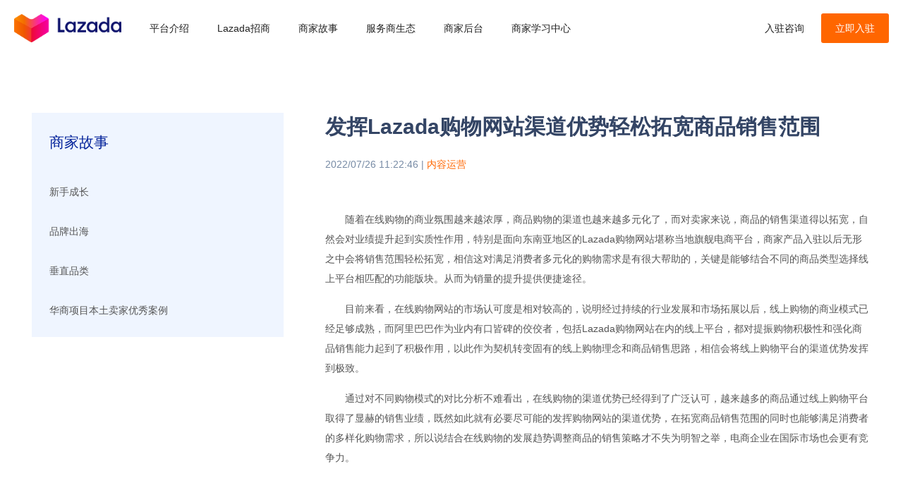

--- FILE ---
content_type: text/html; charset=utf-8
request_url: https://www.lazada.cn/storydetail/187/1381
body_size: 7742
content:

<!DOCTYPE html>
<html
    class="supports no-touchevents cssanimations backgroundsize csstransitions csstransforms3d bgsizecover borderradius boxshadow csstransforms hb-loaded supports no-touchevents cssanimations backgroundsize csstransitions csstransforms3d bgsizecover borderradius boxshadow csstransforms">

<head>
    <meta http-equiv="Content-Type" content="text/html; charset=UTF-8"/>
<link href="//img.alicdn.com/imgextra/i3/O1CN01lvgx2U1Jhys1Ap0ux_!!6000000001061-2-tps-64-64.png"
      rel="shortcut icon" type="image/x-icon"/>
<meta name="format-detection" content="telephone=no"/>
<meta name="viewport" content="width=device-width,initial-scale=1,maximum-scale=1,user-scalable=no"/>
<meta http-equiv="X-UA-Compatible" content="IE=edge,chrome=1"/>
<meta name="HandheldFriendly" content="true"/>
<meta name="data-spm" content="a2a3l"/>
<meta name="msapplication-navbutton-color" content="#4285f4"/>
<meta name="apple-mobile-web-app-capable" content="yes"/>
<meta name="naver-site-verification" content="edb53223628ac445480136858de7d1c73faad2a9"/>
<meta name="apple-mobile-web-app-status-bar-style" content="black-translucent"/>
<!-- verification for lazada-seller.cn -->
<meta name="baidu-site-verification" content="code-t4ajly5zE0"/>
<!-- verification for lazada.cn -->
<meta name="baidu-site-verification" content="code-43o5wwUbop"/>
<!-- verification for www.lazada.cn -->
<meta name="baidu-site-verification" content="code-TAkWwCuK7V"/>
<!-- 360 verification for www.lazada.cn -->
<meta name="360-site-verification" content="e0f954c0a6d00f16932bc34c09e6a06b"/>
<!-- sogo verification for www.lazada.cn -->
<meta name="sogou_site_verification" content="LbeYqvJdfN"/>
<!-- shenma verification for www.lazada.cn -->
<meta name="shenma-site-verification" content="66b7f4acf8565f6e771f6a9dda585ea1_1650857967"/>
<!-- toutiao verification for www.lazada.cn -->
<meta name="bytedance-verification-code" content="hbBBC3iLJHtE6rvy85L7"/>
<link rel="canonical" href="https://www.lazada.cn/storydetail/187/1381"/>

<title>发挥Lazada购物网站渠道优势轻松拓宽商品销售范围</title>
<meta name="keywords" content=""/>
<meta name="description" content="发挥Lazada购物网站渠道优势轻松拓宽商品销售范围"/>
<meta name="author" content="Lazada.com"/>
<meta name="Copyright" content="Lazada.com"/>
<meta name="aplus-rhost-v" content="sg.mmstat.com"/>
<meta name="aplus-rhost-g" content="sg.mmstat.com"/>
<meta name="aplus-auto-exp-visible" content="0.8"/>
<meta name="aplus-auto-exp"
      content='[{"logkey":"/lzdseller.aplus-auto.exp","cssSelector":".aplus-auto-exp","props":[]},{"logkey":"/lzdseller.aplus-module-auto.exp","cssSelector":".aplus-module-auto-exp","props":[],"eltype":"spmc"},{"logkey":"/lzdseller.aplus-source-auto.exp","cssSelector":".aplus-auto-source-exp","props":["keyword","source"],"eltype":"spmc"}]'/>
<meta name="aplus-auto-clk"
      content='[{"logkey":"/lzdseller.aplus-auto.clk","cssSelector":".aplus-auto-clk","props":[]}]'/>
<link rel="stylesheet" type="text/css" href="//g.alicdn.com/lazada/merchants-cb-static/1.1.17/style/cn/swiper.min.css"/>
<link rel="stylesheet" type="text/css" href="//g.alicdn.com/lazada/merchants-cb-static/1.0.13/style/cn/reset.css" />
<script type="text/javascript" src="//g.alicdn.com/lazada/merchants-cb-static/1.0.3/scripts/jquery.min.js"></script>


    <link rel="stylesheet" type="text/css" href="//g.alicdn.com/lazada/merchants-cb-static/1.2.21/style/cn/css.css" />
    <link rel="stylesheet" type="text/css"
        href="//g.alicdn.com/lazada/merchants-cb-static/1.0.3/style/iconfont.css" />
    <link rel="stylesheet" type="text/css"
        href="//g.alicdn.com/lazada/merchants-cb-static/1.1.17/style/cn/responsive.css" />
</head>

<body data-spm="storydetail">
    <div class="header clearfix aplus-module-auto-exp aplus-auto-source-exp dark" data-spm="menu"
    source="" keyword="">
    <a class="aplus-auto-exp logo" data-spm="d_link_logo" href="/">
        <img alt="Lazada" src="https://img.alicdn.com/imgextra/i2/O1CN01ipXLrh1kkGuIQ3Jge_!!6000000004721-2-tps-620-164.png"
            class="lgi-1">
        <img alt="Lazada" src="//g.alicdn.com/lazada/merchants-cb-static/1.0.3/images/a/1-201106002022310.png"
            class="lgi-2">
    </a>
    <ul class="nav">
        <!-- <li class=""><a class="aplus-auto-exp" data-spm="d_link_home" href="/" title="首页">首页</a></li> -->
        <li><a class="aplus-auto-exp" data-spm="d_link_news" href="/news/1">平台介绍</a>
            <div class="twonav">
                <ul>
                    <li><a class="aplus-auto-exp" data-spm="d_link_about" href="/about">关于我们</a>
                        
                    </li>
                    <li><a class="aplus-auto-exp" data-spm="d_link_news1" href="/news/1">官方新闻</a></li>
                    <li><a class="aplus-auto-exp" data-spm="d_link_logistic" href="/logistic">物流服务</a></li>
                    <!-- <li><a class="aplus-auto-exp" data-spm="d_link_news2" href="/news/2">市场动态</a></li> -->
                    <li><a class="aplus-auto-exp" data-spm="d_link_news3" href="/news/3">运营干货</a></li>
                    <li><a class="aplus-auto-exp" data-spm="d_link_activity" href="/activity">活动日历</a></li>
                    <!-- <li><a class="aplus-auto-exp" data-spm="d_link_news4" href="/news/4">编辑精选</a></li> -->
                </ul>
            </div>
        </li>
        <li><a class="aplus-auto-exp" data-spm="d_link_store" href="/store">Lazada招商</a>
            <div class="twonav">
                <ul>
                    <li><a class="aplus-auto-exp" data-spm="d_link_store" href="/store">商家入驻</a></li>
                    <!-- <li><a class="aplus-auto-exp" data-spm="d_link_store"
                            href="https://achoice.lazada.com/portal/signup/lp">全托管</a>
                    </li> -->
                    <!-- <li><a class="aplus-auto-exp" data-spm="d_link_my_local" href="/local">本土店入驻</a></li> -->
                    <!-- <li><a class="aplus-auto-exp" data-spm="d_link_store" href="/plan">实力商家计划</a></li> -->
                    <li><a class="aplus-auto-exp" data-spm="d_link_brand" href="/brand">LazMall品牌出海</a></li>
                    <li><a class="aplus-auto-exp" data-spm="d_link_collection" href="/collection">TBC淘宝精选</a></li>
                </ul>
            </div>
        </li>
        
        <li><a class="aplus-auto-exp" data-spm="d_link_story" href="/story">商家故事</a>
            <div class="twonav">
                <ul>
                    <li><a class="aplus-auto-exp" data-spm="d_link_story1" href="/story#sty1">新手成长</a></li>
                    <li><a class="aplus-auto-exp" data-spm="d_link_story2" href="/story#sty2">品牌出海</a></li>
                    <li><a class="aplus-auto-exp" data-spm="d_link_story3" href="/story#sty3">垂直品类</a></li>
                    <!-- <li><a class="aplus-auto-exp" data-spm="d_link_story4" href="/story#sty4">华商项目本土卖家优秀案例</a></li> -->
                </ul>
            </div>
        </li>
        <li><a class="aplus-auto-exp" data-spm="d_link_logistic"
                href="/ecosystem">服务商生态</a>
            <!-- <div class="twonav">
                <ul>
                    <li><a class="aplus-auto-exp" data-spm="d_link_logistic" href="/logistic">物流服务</a></li>
                    <li><a class="aplus-auto-exp" data-spm="d_link_ecosystem" href="/ecosystem">生态合作</a></li>
                    
                    <li><a class="aplus-auto-exp" data-spm="d_link_activity" href="/activity">活动日历</a></li>
                    <li><a class="aplus-auto-exp" data-spm="d_link_boost" href="/boost">成长加速营</a></li>
                    
                    
                    <li><a class="aplus-auto-exp" data-spm="d_link_logistic"
                            href="https://servicemarket.lazada-seller.cn/" target="_blank">平台服务</a></li>
                </ul>
            </div> -->
        </li>
        <li><a class="aplus-auto-exp" data-spm="d_link_about"
                href="https://gsp.lazada-seller.cn/portal/home/index">商家后台</a></li>
        <li><a class="aplus-auto-exp" data-spm="d_link_about" href="https://university.lazada.com/">商家学习中心</a></li>
        <!-- <li class=""><a class="aplus-auto-exp" data-spm="d_link_campus" href="/campus">加入我们</a></li> -->
    </ul>
    <ul class="fr searchbtn mon">
        <span class="iconfont"></span>
        <form class="clearfix" method="post">
            <input type="text" name="keyword" placeholder="搜索" autocomplete="off">
            <input type="submit" value="" class="iconfont">
        </form>
    </ul>

    <ul class="fr login">
        <li><a class="aplus-auto-exp" data-spm="d_link_gsp_login"
                href="https://h5-global.alimebot.com/intl/index.htm?from=d3BGR3otvB" target="_blank">入驻咨询</a></li>
        <li><a id="forSettle" class="aplus-auto-exp" data-spm="d_link_asc_register" href="https://sellercenter.lazada.com.my/apps/register/registration?lazMall=0&amp;basedCountry=CN&amp;Source=CN001&amp;Campaign=abc&amp;__ARMS_PID__=giiryrcz16%402026e49eb97404c&amp;userId=0&utm_source=cnweb
" target="_blank">立即入驻</a></li>
    </ul>
</div>
<div class="mtop"></div>
<div class="menu-handler dark" id="menu-handler">
    <span class="burger burger-1 trans"></span>
    <span class="burger burger-2 trans-fast"></span>
    <span class="burger burger-3 trans"></span>
</div>
<div class="menuBox aplus-module-auto-exp" data-spm="menubox">
    <a class="aplus-auto-exp mlogo" data-spm="d_link_mlogo" href="/"><img alt="Lazada"
            src="//g.alicdn.com/lazada/merchants-cb-static/1.0.3/images/a/1-201106002022310.png"></a>
    <dl class="navMobile" id="navMobile">
        <!-- <dd class="dlin1">
            <h3><a class="aplus-auto-exp" data-spm="d_link_home" href="/" title="首页">首页</a></h3>
        </dd> -->
        <dd class="dlin2">
            <h3><a class="aplus-auto-exp" data-spm="d_link_news" href="/news/1">平台介绍</a></h3>
            <div class="twonav">
                <ul>
                    <a class="aplus-auto-exp" data-spm="d_link_about" href="/about">关于我们</a>
                    <a class="aplus-auto-exp" data-spm="d_link_news1" href="/news/1">官方新闻</a>
                    <a class="aplus-auto-exp" data-spm="d_link_logistic" href="/logistic">物流服务</a>
                    <!-- <a class="aplus-auto-exp" data-spm="d_link_news2" href="/news/2">市场动态</a> -->
                    <a class="aplus-auto-exp" data-spm="d_link_news3" href="/news/3">运营干货</a>
                    <a class="aplus-auto-exp" data-spm="d_link_activity" href="/activity">活动日历</a>
                    <!-- <a class="aplus-auto-exp" data-spm="d_link_news4" href="/news/4">编辑精选</a> -->
                </ul>
            </div>
        </dd>
        <dd class="dlin3">
            <h3><a class="aplus-auto-exp" data-spm="d_link_store" href="/store">Lazada招商</a></h3>
            <div class="twonav">
                <ul>
                    <li><a class="aplus-auto-exp" data-spm="d_link_store" href="/store">商家入驻</a></li>
                    <!-- <li><a class="aplus-auto-exp" data-spm="d_link_store"
                            href="https://achoice.lazada.com/portal/signup/lp">全托管</a>
                    </li> -->
                    <!-- <li><a class="aplus-auto-exp" data-spm="d_link_store" href="/plan">实力商家计划</a> -->
                    </li>
                    <li><a class="aplus-auto-exp" data-spm="d_link_brand" href="/brand">LazMall品牌出海</a></li>
                    <li><a class="aplus-auto-exp" data-spm="d_link_collection" href="/collection">TBC淘宝精选</a></li>
                </ul>
            </div>
        </dd>
        
        <dd class="dlin5">
            <h3><a class="aplus-auto-exp" data-spm="d_link_story" href="/story">商家故事</a></h3>
            <div class="twonav">
                <ul>
                    <li><a class="aplus-auto-exp" data-spm="d_link_sty1" href="/story#sty1">新手成长</a></li>
                    <li><a class="aplus-auto-exp" data-spm="d_link_sty2" href="/story#sty2">品牌出海</a></li>
                    <li><a class="aplus-auto-exp" data-spm="d_link_sty3" href="/story#sty3">垂直品类</a></li>
                    <!-- <li><a class="aplus-auto-exp" data-spm="d_link_sty4" href="/story#sty4">华商项目本土卖家优秀案例</a></li> -->
                </ul>
            </div>
        </dd>
        <dd class="dlin6">
            <h3><a class="aplus-auto-exp" data-spm="d_link_logistic"
                    href="/ecosystem">服务商生态</a></h3>
            <!-- <div class="twonav">
                <ul>
                    <li><a class="aplus-auto-exp" data-spm="d_link_logistic" href="/logistic">物流服务</a></li>
                    <li><a class="aplus-auto-exp" data-spm="d_link_ecosystem" href="/ecosystem">生态合作</a></li>
                    
                    <li><a class="aplus-auto-exp" data-spm="d_link_activity" href="/activity">活动日历</a></li>
                    <li><a class="aplus-auto-exp" data-spm="d_link_boost" href="/boost">成长加速营</a></li>
                    
                    
                    <li><a class="aplus-auto-exp" data-spm="d_link_logistic"
                            href="https://servicemarket.lazada-seller.cn/" target="_blank">平台服务</a></li>
                </ul>
            </div> -->
        </dd>
        <dd class="dlin7">
            
        </dd>

        <dd>
            <h3><a class="aplus-auto-exp" data-spm="d_link_campus"
                    href="https://gsp.lazada-seller.cn/portal/home/index">商家后台</a></h3>
        </dd>
        <dd>
            <h3><a class="aplus-auto-exp" data-spm="d_link_campus" href="https://university.lazada.com/">商家学习中心</a></h3>
        </dd>
        <!-- <dd>
            <h3><a class="aplus-auto-exp" data-spm="d_link_campus" href="/campus">加入我们</a></h3>
        </dd> -->

        <dd class="dlin8">
            <ul>
                <li><a class="aplus-auto-exp" data-spm="d_link_login_asc"
                        href="https://h5-global.alimebot.com/intl/index.htm?from=d3BGR3otvB" target="_blank">入驻咨询</a>
                </li>
                <li><a class="aplus-auto-exp" data-spm="d_link_asc_register" href="https://sellercenter.lazada.com.my/apps/register/registration?lazMall=0&amp;basedCountry=CN&amp;Source=CN001&amp;Campaign=abc&amp;__ARMS_PID__=giiryrcz16%402026e49eb97404c&amp;userId=0&utm_source=cnweb
" target="_blank">立即入驻</a></li>
            </ul>
        </dd>
    </dl>
</div>
 
<style>
.story-content > p {
        margin-bottom: 15px;
    }
.story-content > img {
        max-width: 100%;
    }
.story-content > h3 {
    font-size: 18px;
    text-align: center;
}
</style>
<div class="w1280 mlr newscon clearfix aplus-module-auto-exp" data-spm="detail">
    <div class="w30 fl">
        
        <ul class="subnav2 bg4" style="margin-top: 0">
            <h2>商家故事</h2>
            
                <li class=""><a class="aplus-auto-exp" data-spm="d_link_1" href="/story/#sty1">新手成长</a></li>
            
                <li class=""><a class="aplus-auto-exp" data-spm="d_link_2" href="/story/#sty2">品牌出海</a></li>
            
                <li class=""><a class="aplus-auto-exp" data-spm="d_link_3" href="/story/#sty3">垂直品类</a></li>
            
                <li class=""><a class="aplus-auto-exp" data-spm="d_link_4" href="/story/#sty4">华商项目本土卖家优秀案例</a></li>
            
        </ul>
    </div>
    <div class="w65 fr">
        <div class="tit">
            <h2>发挥Lazada购物网站渠道优势轻松拓宽商品销售范围</h2>
            <div class="t1">2022/07/26 11:22:46 | <span><a class="aplus-auto-exp"  data-spm="d_link_1381">内容运营</a></span></div>
            <div>
                <div class="story-content message break-all" isfirst="1">
                    <p style="text-align:start;text-indent:2em;" data-spm-anchor-id="a2a3l.storydetail.detail.i1.4d303ef1LqnJbt">随着在线购物的商业氛围越来越浓厚，商品购物的渠道也越来越多元化了，而对卖家来说，商品的销售渠道得以拓宽，自然会对业绩提升起到实质性作用，特别是面向东南亚地区的Lazada购物网站堪称当地旗舰电商平台，商家产品入驻以后无形之中会将销售范围轻松拓宽，相信这对满足消费者多元化的购物需求是有很大帮助的，关键是能够结合不同的商品类型选择线上平台相匹配的功能版块。从而为销量的提升提供便捷途径。</p><p style="text-align:start;text-indent:2em;">目前来看，在线购物网站的市场认可度是相对较高的，说明经过持续的行业发展和市场拓展以后，线上购物的商业模式已经足够成熟，而阿里巴巴作为业内有口皆碑的佼佼者，包括Lazada购物网站在内的线上平台，都对提振购物积极性和强化商品销售能力起到了积极作用，以此作为契机转变固有的线上购物理念和商品销售思路，相信会将线上购物平台的渠道优势发挥到极致。</p><p style="text-align:start;text-indent:2em;" data-spm-anchor-id="a2a3l.storydetail.detail.i2.4d303ef1LqnJbt">通过对不同购物模式的对比分析不难看出，在线购物的渠道优势已经得到了广泛认可，越来越多的商品通过线上购物平台取得了显赫的销售业绩，既然如此就有必要尽可能的发挥购物网站的渠道优势，在拓宽商品销售范围的同时也能够满足消费者的多样化购物需求，所以说结合在线购物的发展趋势调整商品的销售策略才不失为明智之举，电商企业在国际市场也会更有竞争力。</p>
                </div>
            </div>
        </div>
    </div>
</div>
 <div class="bg5 light idx_l4 clearfix aplus-module-auto-exp" data-spm="footer">
  <ul class="w1280 mlr clearfix">
    <li class="fl">
      <a class="aplus-auto-exp" data-spm="d_link_home" href="https://www.lazada.cn/" title="首页">首页</a>
    </li>
    <li class="fl">
      <a class="aplus-auto-exp" data-spm="d_link_news" href="https://www.lazada.cn/news/1">新闻动态</a>
    </li>
    <li class="fl">
      <a class="aplus-auto-exp" data-spm="d_link_store" href="https://www.lazada.cn/store">Lazada招商</a>
    </li>
    
    <li class="fl">
      <a class="aplus-auto-exp" data-spm="d_link_story" href="https://www.lazada.cn/story">商家故事</a>
    </li>
    <li class="fl">
      <!-- <span class="aplus-auto-exp" data-spm="d_link_logistic">平台服务</spa> -->
      <a class="aplus-auto-exp" data-spm="d_link_logistic"
        href="/ecosystem">服务商生态</a>
    </li>
    <li class="fl">
      <a class="aplus-auto-exp" data-spm="d_link_about" href="https://www.lazada.cn/about">关于我们</a>
    </li>
    <!-- <li class="fl">
      <a class="aplus-auto-exp" data-spm="d_link_campus" href="/campus">加入我们</a>
    </li> -->
    <li class="fr button w20">
      <a class="aplus-auto-exp" data-spm="d_link_asc_login" href="https://sellercenter.lazada.com.my/"
        target="_blank">Seller Center登录</a>
    </li>
  </ul>
  <dl>
    <dd class="w1280 mlr clearfix">
      <ul class="w20 fl fsize14">
        <div class="tit">
          <h4>买家端口</h4>
        </div>
        <li>
          <a class="aplus-auto-exp" data-spm="d_link_vn" href="https://www.lazada.vn/" target="_blank">越南</a>
        </li>
        <li>
          <a class="aplus-auto-exp" data-spm="d_link_th" href="https://www.lazada.co.th/" target="_blank">泰国</a>
        </li>
        <li>
          <a class="aplus-auto-exp" data-spm="d_link_sg" href="https://www.lazada.sg/" target="_blank">新加坡</a>
        </li>
        <li>
          <a class="aplus-auto-exp" data-spm="d_link_ph" href="https://www.lazada.com.ph/" target="_blank">菲律宾</a>
        </li>
        <li>
          <a class="aplus-auto-exp" data-spm="d_link_my" href="https://www.lazada.com.my" target="_blank">马来西亚</a>
        </li>
        <li>
          <a class="aplus-auto-exp" data-spm="d_link_id" href="https://www.lazada.co.id" target="_blank">印度尼西亚</a>
        </li>
      </ul>
      <!-- <ul class="col4 col w50 fl">
        <div class="tit">
          <h4>阿里巴巴旗下网站</h4>
        </div>
        <div class="item">
          <li class="fsize14">
            <a class="aplus-auto-exp" data-spm="d_link_aligames" href="https://www.aligames.com/"
              target="_blank">阿里游戏</a>
          </li>
          <li class="fsize14">
            <a class="aplus-auto-exp" data-spm="d_link_alihealth" href="https://www.alihealth.cn/"
              target="_blank">阿里健康</a>
          </li>
          <li class="fsize14">
            <a class="aplus-auto-exp" data-spm="d_link_koubei" href="https://www.koubei.com/" target="_blank">口碑</a>
          </li>
          <li class="fsize14">
            <a class="aplus-auto-exp" data-spm="d_link_mybank" href="https://www.mybank.cn/" target="_blank">网商银行</a>
          </li>
          <li class="fsize14">
            <a class="aplus-auto-exp" data-spm="d_link_alipay" href="https://www.alipay.com/" target="_blank">支付宝</a>
          </li>
          <li class="fsize14">
            <a class="aplus-auto-exp" data-spm="d_link_antgroup" href="https://www.antgroup.com/"
              target="_blank">蚂蚁金服</a>
          </li>
        </div>
        <div class="item">
          <li class="fsize14">
            <a class="aplus-auto-exp" data-spm="d_link_etao" href="https://www.etao.com/" target="_blank">一淘</a>
          </li>
          <li class="fsize14">
            <a class="aplus-auto-exp" data-spm="d_link_xiami" href="https://www.xiami.com/" target="_blank">虾米</a>
          </li>
          <li class="fsize14">
            <a class="aplus-auto-exp" data-spm="d_link_umeng" href="https://www.umeng.com/" target="_blank">友盟</a>
          </li>
          <li class="fsize14">
            <a class="aplus-auto-exp" data-spm="d_link_dingtalk" href="https://www.dingtalk.com/" target="_blank">钉钉</a>
          </li>
          <li class="fsize14">
            <a class="aplus-auto-exp" data-spm="d_link_uc" href="https://www.uc.cn/" target="_blank">UC</a>
          </li>
          <li class="fsize14">
            <a class="aplus-auto-exp" data-spm="d_link_gaode" href="https://gaode.com/" target="_blank">高德</a>
          </li>
        </div>
        <div class="item">
          <li class="fsize14">
            <a class="aplus-auto-exp" data-spm="d_link_aliqin" href="http://aliqin.cn/" target="_blank">阿里通信</a>
          </li>
          <li class="fsize14">
            <a class="aplus-auto-exp" data-spm="d_link_alios" href="http://www.alios.cn/" target="_blank">Alios</a>
          </li>
          <li class="fsize14">
            <a class="aplus-auto-exp" data-spm="d_link_aliyun" href="https://www.aliyun.com/" target="_blank">阿里云计算</a>
          </li>
          <li class="fsize14">
            <a class="aplus-auto-exp" data-spm="d_link_fliggy" href="https://www.fliggy.com/" target="_blank">飞猪</a>
          </li>
          <li class="fsize14">
            <a class="aplus-auto-exp" data-spm="d_link_alimama" href="https://www.alimama.com/" target="_blank">阿里妈妈</a>
          </li>
          <li class="fsize14">
            <a class="aplus-auto-exp" data-spm="d_link_1688" href="https://www.1688.com/" target="_blank">1688</a>
          </li>
        </div>
        <div class="item">
          <li class="fsize14">
            <a class="aplus-auto-exp" data-spm="d_link_alibaba" href="https://www.alibaba.com/"
              target="_blank">阿里巴巴国际交易市场</a>
          </li>
          <li class="fsize14">
            <a class="aplus-auto-exp" data-spm="d_link_aliexpress" href="http://www.aliexpress.com/"
              target="_blank">全球速卖通</a>
          </li>
          <li class="fsize14">
            <a class="aplus-auto-exp" data-spm="d_link_ju" href="http://ju.taobao.com/" target="_blank">聚划算</a>
          </li>
          <li class="fsize14">
            <a class="aplus-auto-exp" data-spm="d_link_tmall" href="https://www.tmall.com/" target="_blank">天猫</a>
          </li>
          <li class="fsize14">
            <a class="aplus-auto-exp" data-spm="d_link_taobao" href="https://www.taobao.com/" target="_blank">淘宝</a>
          </li>
        </div>
      </ul> -->
      <ul class="w20 fr appbtn">
        <div class="tit">
          <h4>Seller APP</h4>
        </div>
        <li>
          <a class="aplus-auto-exp" data-spm="d_link_appple" href="/">
            <div class="appqr">
              <img alt="Lazada" src="//g.alicdn.com/lazada/merchants-cb-static/1.0.3/images/qr3.jpg" />
            </div>
            <span class="iconfont">&#xe652;</span>苹果版下载
          </a>
        </li>
        <li>
          <a class="aplus-auto-exp" data-spm="d_link_android" href="/">
            <div class="appqr">
              <img alt="Lazada" src="https://img.alicdn.com/imgextra/i2/O1CN01dQm5Le24SDYLFbgPy_!!6000000007389-0-tps-714-722.jpg" />
            </div>
            <span class="iconfont">&#xe601;</span>安卓版下载
          </a>
        </li>
      </ul>
      <div class="clearfix"></div>
    </dd>
  </dl>
  
  <!-- <dl>
    <dd class="w1280 mlr clearfix">
      <ul class="fl fsize14">
        <div class="tit">
          <h4>热门文章</h4>
        </div>
        
        <li>
          <a class="aplus-auto-exp" data-spm="d_link_seo_article" href="/newsdetail/187/hLtaIJblB0evsssgUIs1V"
            target="_blank">魏萌 </a>
        </li>
        
        <li>
          <a class="aplus-auto-exp" data-spm="d_link_seo_article" href="/newsdetail/187/4PZ_GUQVE6kvEGRmRjpEd"
            target="_blank">东南亚情报局｜电商渗透率最高的市场！新加...</a>
        </li>
        
        <li>
          <a class="aplus-auto-exp" data-spm="d_link_seo_article" href="/newsdetail/187/aFCnTvOyU00sQ5apO-47f"
            target="_blank">Lazada双12｜资料集&amp;玩法介绍速来...</a>
        </li>
        
        <li>
          <a class="aplus-auto-exp" data-spm="d_link_seo_article" href="/newsdetail/187/cqS-wyY7AFuGbPAVCWS-3"
            target="_blank">Z世代消费报告｜占东南亚人口1/4的年轻...</a>
        </li>
        
        <li>
          <a class="aplus-auto-exp" data-spm="d_link_seo_article" href="/newsdetail/187/jv_0y5gtTtcPhrsWgL8UB"
            target="_blank">这里是美食天堂，更是百亿市场新风口</a>
        </li>
        
        <li>
          <a class="aplus-auto-exp" data-spm="d_link_seo_article" href="/newsdetail/187/G0yepLzMSa0HI7RCAQCA1"
            target="_blank">跨境电商营销费用预算如何测算</a>
        </li>
        
        <li>
          <a class="aplus-auto-exp" data-spm="d_link_seo_article" href="/newsdetail/187/vEMDhfTD4YAhaqULy8A2x"
            target="_blank">跨境电商营销规划——目标制定与拆解</a>
        </li>
        
        <li>
          <a class="aplus-auto-exp" data-spm="d_link_seo_article" href="/newsdetail/187/_Y0-yxCXUdRtImSre_5GG"
            target="_blank">跨境电商如何进行营销资源分析</a>
        </li>
        
        <li>
          <a class="aplus-auto-exp" data-spm="d_link_seo_article" href="/newsdetail/187/ZMz4wz9Pl6pO4j0TVTNzz"
            target="_blank">跨境电商网站分析报告怎么写</a>
        </li>
        
        <li>
          <a class="aplus-auto-exp" data-spm="d_link_seo_article" href="/newsdetail/187/q5IESLUcHVkCy6SrI92lj"
            target="_blank">Lazada该如何运营，来赞达店主的运营...</a>
        </li>
        
      </ul>
      <div class="clearfix"></div>
    </dd>
  </dl> -->
  
  <ul class="w1280 mlr fsize14 clearfix">
    <li class="fl">
      &copy; 2026 Lazada 版权所有 ICP证:
      <a class="aplus-auto-exp" data-spm="d_link_icp" href="https://beian.miit.gov.cn/"
        target="_blank">粤ICP备18120702号</a>
    </li>
    <li class="fr lh2">
      <!-- <span class="fl mr10">
        <a class="aplus-auto-exp" data-spm="d_link_jp"
          href="https://lazada.jp/?spm=a2a4f.story.header.d_logo.3fd58303zLRQej" target="_blank">Lazada日本</a>
        |
      </span>
      <span class="fl mr20">
        <a class="aplus-auto-exp" data-spm="d_link_kr" href="https://lazada.kr/" target="_blank">Lazada韩国</a>
      </span> -->
      <span class="fl">关注我们：</span>
      <span class="iconfont qr iblock fsize20 fl ml10 mr20">
        &#xe63d;
        <div class="qrimg">
          <img alt="Lazada" src="//g.alicdn.com/lazada/merchants-cb-static/1.0.3/images/qr1.jpg" />
        </div>
      </span>
      <span class="iconfont fsize30 iblock fr qr">
        &#xe641;
        <div class="qrimg">
          <img alt="Lazada" src="//g.alicdn.com/lazada/merchants-cb-static/1.0.3/images/qr2.jpg" />
        </div>
      </span>
    </li>
  </ul>
</div>


    <script>
        with (document)
        with (body)
        with (insertBefore(createElement("script"), firstChild))
        setAttribute(
            "exparams",
            "cfgver=1.0&aplus&asid=&ascUserId=&ascSellerId=1000004106",
            (id = "beacon-aplus"),
            (src = "//lazada-slatic-g.alicdn.com/alilog/mlog/aplus_int.js")
        );
    </script>
    <script type="text/javascript" src="//g.alicdn.com/lazada/merchants-cb-static/1.1.7/scripts/plugin.js"></script>
    <script type="text/javascript" src="//g.alicdn.com/lazada/merchants-cb-static/1.0.3/scripts/cn/page.js"></script>
    <script type="text/javascript"
        src="//g.alicdn.com/lazada/merchants-cb-static/1.1.17/scripts/cn/index.js"></script>
    <script type="text/javascript"
        src="//g.alicdn.com/lazada/merchants-cb-static/1.1.17/scripts/cn/swiper.min.js"></script>
    <script>
        jQuery(document).ready(function ($) {
            $(".counter").counterUp({ delay: 10, time: 1000 });
        });
    </script>
    <!-- baidu statistic for lazada-seller.cn -->
    <script>
        var _hmt = _hmt || [];
        (function () {
            var hm = document.createElement("script");
            hm.src = "https://hm.baidu.com/hm.js?d6b9315163d1522ca45a77035a3d46cd";
            var s = document.getElementsByTagName("script")[0];
            s.parentNode.insertBefore(hm, s);
        })();
    </script>
    <!-- baidu statistic for lazada.cn -->
    <script>
        var _hmt = _hmt || [];
        (function () {
            var hm = document.createElement("script");
            hm.src = "https://hm.baidu.com/hm.js?c5012c7660e9bf21804de82a6ff8b0e5";
            var s = document.getElementsByTagName("script")[0];
            s.parentNode.insertBefore(hm, s);
        })();
    </script>

    <!-- 首页轮播图 -->
    <script>
        var swiper = new Swiper("#index-banner", {
            effect: "fade",
            speed: 700,
            pagination: {
                el: ".swiper-pagination",
                clickable: true,
            },
            autoplay: true, //等同于以下设置
            autoplay: {
                delay: 3000,
                stopOnLastSlide: false,
                disableOnInteraction: false,
            },
        });
    </script>
</body>

</html>

--- FILE ---
content_type: text/css
request_url: https://g.alicdn.com/lazada/merchants-cb-static/1.0.13/style/cn/reset.css
body_size: 3352
content:
@charset "utf-8";*{margin:0;padding:0}body{font-family:-apple-system,BlinkMacSystemFont,"Segoe UI",Roboto,"Segoe UI","Helvetica Neue","PingFang SC","Noto Sans","Noto Sans CJK SC","Microsoft YaHei","微软雅黑",sans-serif;font-size:16px;margin:0 auto;color:#4b4b4b;-webkit-font-smoothing:antialiased}article,aside,details,figcaption,figure,footer,header,hgroup,menu,nav,section{display:block}ol,ul,li{list-style:none}blockquote,q{quotes:none}blockquote:before,blockquote:after,q:before,q:after{content:'';content:none}strong{font-weight:bold}input{outline:0}img{border:0}input[type="text"],input[type="button"],input[type="submit"],input[type="reset"]{-webkit-appearance:none;border-radius:0}textarea{-webkit-appearance:none;border-radius:0}::-moz-selection{background:#39f;color:#fff;text-shadow:none}::selection{background:#39f;color:#fff;text-shadow:none}a{text-decoration:none;blr:expression(this.onFocus=this.blur());cursor:pointer;-webkit-transition:.3s;-moz-transition:.3s;-o-transition:.3s;transition:.3s}a *{-webkit-transition:.3s;-moz-transition:.3s;-o-transition:.3s;transition:.3s}a:link,a:visited{text-decoration:none}a:active,a:hover{text-decoration:none}.clearfix:before,.clearfix:after{display:table;content:"";line-height:0}.clearfix:after{clear:both}.clearfix{*zoom:1}input,textarea{border:0;background:0;outline:0;resize:none}h1,h2,h3,h4{font-weight:normal}em,i{font-style:normal}p+p,p+.lead{margin-top:0}.bx-wrapper .bx-pager,.bx-wrapper .bx-controls-auto{position:absolute;bottom:0;width:100%}.bx-wrapper .bx-loading{min-height:50px;background:#c00;height:100%;width:100%;position:absolute;top:0;left:0;z-index:2000}.bx-wrapper .bx-pager{text-align:center;font-size:.85em;font-family:Arial;font-weight:bold;color:#666;padding-bottom:20px;z-index:55}.bx-wrapper .bx-pager .bx-pager-item,.bx-wrapper .bx-controls-auto .bx-controls-auto-item{display:inline-block;*zoom:1;*display:inline}.bx-wrapper .bx-pager.bx-default-pager a{background:transparent;border:1px solid #fff;text-indent:-9999px;display:block;width:13px;height:13px;margin:0 8px;outline:0;-moz-border-radius:50%;-webkit-border-radius:50%;border-radius:50%}.bx-wrapper .bx-pager.bx-default-pager a:hover,.bx-wrapper .bx-pager.bx-default-pager a.active{background:#fff}.bx-wrapper .bx-prev{left:0;background:url(../../images/a_l3.png) no-repeat 0 bottom}.bx-wrapper .bx-next{right:0;background:url(../../images/a_r3.png) no-repeat right bottom}.bx-wrapper .bx-prev:hover{background-position:0 top}.bx-wrapper .bx-next:hover{background-position:right top}.bx-wrapper .bx-controls-direction a{position:absolute;top:50%;margin-top:-15px;outline:0;width:30px;height:30px;text-indent:-9999px;z-index:999}.bx-wrapper .bx-controls-direction a.disabled{display:none}.bx-wrapper .bx-controls-auto{text-align:center}.bx-wrapper .bx-controls-auto .bx-start{display:block;text-indent:-9999px;width:10px;height:11px;outline:0;margin:0 3px}.bx-wrapper .bx-controls-auto .bx-start:hover,.bx-wrapper .bx-controls-auto .bx-start.active{background-position:-86px 0}.bx-wrapper .bx-controls-auto .bx-stop{display:block;text-indent:-9999px;width:9px;height:11px;outline:0;margin:0 3px}.bx-wrapper .bx-controls-auto .bx-stop:hover,.bx-wrapper .bx-controls-auto .bx-stop.active{background-position:-86px -33px}.bx-wrapper .bx-controls.bx-has-controls-auto.bx-has-pager .bx-pager{text-align:center;width:100%}.bx-wrapper .bx-controls.bx-has-controls-auto.bx-has-pager .bx-controls-auto{right:0;width:35px}.bx-viewport{overflow:hidden}.owl-carousel .owl-wrapper:after{content:".";display:block;clear:both;visibility:hidden;line-height:0;height:0}.owl-carousel{display:none;position:relative;width:100%;-ms-touch-action:pan-y}.owl-carousel .owl-wrapper{display:none;position:relative;-webkit-transform:translate3d(0,0,0)}.owl-carousel .owl-wrapper-outer{overflow:hidden;position:relative;width:100%}.owl-carousel .owl-wrapper-outer.autoHeight{-webkit-transition:height 500ms ease-in-out;-moz-transition:height 500ms ease-in-out;-ms-transition:height 500ms ease-in-out;-o-transition:height 500ms ease-in-out;transition:height 500ms ease-in-out}.owl-carousel .owl-item{float:left}.owl-controls .owl-page,.owl-controls .owl-buttons div{cursor:pointer}.owl-controls{-webkit-user-select:none;-khtml-user-select:none;-moz-user-select:none;-ms-user-select:none;user-select:none;-webkit-tap-highlight-color:rgba(0,0,0,0)}.grabbing{cursor:url(grabbing.png) 8 8,move}.owl-carousel .owl-wrapper,.owl-carousel .owl-item{-webkit-backface-visibility:hidden;-moz-backface-visibility:hidden;-ms-backface-visibility:hidden;-webkit-transform:translate3d(0,0,0);-moz-transform:translate3d(0,0,0);-ms-transform:translate3d(0,0,0)}.owl-theme .owl-controls{text-align:center}.owl-theme .owl-controls .owl-buttons div{color:#FFF;display:inline-block;zoom:1;*display:inline;margin:5px;padding:3px 10px;font-size:12px;-webkit-border-radius:30px;-moz-border-radius:30px;border-radius:30px;background:#869791}.owl-theme .owl-controls.clickable .owl-buttons div:hover{filter:Alpha(Opacity=100);opacity:1;text-decoration:none}.owl-theme .owl-controls .owl-page{display:inline-block;zoom:1;*display:inline}.owl-theme .owl-controls .owl-page span{display:block;width:12px;height:12px;margin:5px 7px;-webkit-border-radius:20px;-moz-border-radius:20px;border-radius:20px}.owl-theme .owl-controls .owl-page span.owl-numbers{height:auto;width:auto;color:#FFF;padding:2px 10px;font-size:12px;-webkit-border-radius:30px;-moz-border-radius:30px;border-radius:30px}.owl-item.loading{min-height:150px;background:url(../../images/AjaxLoader.gif) no-repeat center center}.owl-origin{-webkit-perspective:1200px;-webkit-perspective-origin-x:50%;-webkit-perspective-origin-y:50%;-moz-perspective:1200px;-moz-perspective-origin-x:50%;-moz-perspective-origin-y:50%;perspective:1200px}.owl-fade-out{z-index:10;-webkit-animation:fadeOut .7s both ease;-moz-animation:fadeOut .7s both ease;animation:fadeOut .7s both ease}.owl-fade-in{-webkit-animation:fadeIn .7s both ease;-moz-animation:fadeIn .7s both ease;animation:fadeIn .7s both ease}.owl-backSlide-out{-webkit-animation:backSlideOut 1s both ease;-moz-animation:backSlideOut 1s both ease;animation:backSlideOut 1s both ease}.owl-backSlide-in{-webkit-animation:backSlideIn 1s both ease;-moz-animation:backSlideIn 1s both ease;animation:backSlideIn 1s both ease}.owl-goDown-out{-webkit-animation:scaleToFade .7s ease both;-moz-animation:scaleToFade .7s ease both;animation:scaleToFade .7s ease both}.owl-goDown-in{-webkit-animation:goDown .6s ease both;-moz-animation:goDown .6s ease both;animation:goDown .6s ease both}.owl-fadeUp-in{-webkit-animation:scaleUpFrom .5s ease both;-moz-animation:scaleUpFrom .5s ease both;animation:scaleUpFrom .5s ease both}.owl-fadeUp-out{-webkit-animation:scaleUpTo .5s ease both;-moz-animation:scaleUpTo .5s ease both;animation:scaleUpTo .5s ease both}@-webkit-keyframes empty{0%{opacity:1}}@-moz-keyframes empty{0%{opacity:1}}@keyframes empty{0%{opacity:1}}@-webkit-keyframes fadeIn{0%{opacity:0}100%{opacity:1}}@-moz-keyframes fadeIn{0%{opacity:0}100%{opacity:1}}@keyframes fadeIn{0%{opacity:0}100%{opacity:1}}@-webkit-keyframes fadeOut{0%{opacity:1}100%{opacity:0}}@-moz-keyframes fadeOut{0%{opacity:1}100%{opacity:0}}@keyframes fadeOut{0%{opacity:1}100%{opacity:0}}@-webkit-keyframes backSlideOut{25%{opacity:.5;-webkit-transform:translateZ(-500px)}75%{opacity:.5;-webkit-transform:translateZ(-500px) translateX(-200%)}100%{opacity:.5;-webkit-transform:translateZ(-500px) translateX(-200%)}}@-moz-keyframes backSlideOut{25%{opacity:.5;-moz-transform:translateZ(-500px)}75%{opacity:.5;-moz-transform:translateZ(-500px) translateX(-200%)}100%{opacity:.5;-moz-transform:translateZ(-500px) translateX(-200%)}}@keyframes backSlideOut{25%{opacity:.5;transform:translateZ(-500px)}75%{opacity:.5;transform:translateZ(-500px) translateX(-200%)}100%{opacity:.5;transform:translateZ(-500px) translateX(-200%)}}@-webkit-keyframes backSlideIn{0,25%{opacity:.5;-webkit-transform:translateZ(-500px) translateX(200%)}75%{opacity:.5;-webkit-transform:translateZ(-500px)}100%{opacity:1;-webkit-transform:translateZ(0) translateX(0)}}@-moz-keyframes backSlideIn{0%,25%{opacity:.5;-moz-transform:translateZ(-500px) translateX(200%)}75%{opacity:.5;-moz-transform:translateZ(-500px)}100%{opacity:1;-moz-transform:translateZ(0) translateX(0)}}@keyframes backSlideIn{0%,25%{opacity:.5;transform:translateZ(-500px) translateX(200%)}75%{opacity:.5;transform:translateZ(-500px)}100%{opacity:1;transform:translateZ(0) translateX(0)}}@-webkit-keyframes scaleToFade{to{opacity:0;-webkit-transform:scale(.8)}}@-moz-keyframes scaleToFade{to{opacity:0;-moz-transform:scale(.8)}}@keyframes scaleToFade{to{opacity:0;transform:scale(.8)}}@-webkit-keyframes goDown{from{-webkit-transform:translateY(-100%)}}@-moz-keyframes goDown{from{-moz-transform:translateY(-100%)}}@keyframes goDown{from{transform:translateY(-100%)}}@-webkit-keyframes scaleUpFrom{from{opacity:0;-webkit-transform:scale(1.5)}}@-moz-keyframes scaleUpFrom{from{opacity:0;-moz-transform:scale(1.5)}}@keyframes scaleUpFrom{from{opacity:0;transform:scale(1.5)}}@-webkit-keyframes scaleUpTo{to{opacity:0;-webkit-transform:scale(1.5)}}@-moz-keyframes scaleUpTo{to{opacity:0;-moz-transform:scale(1.5)}}@keyframes scaleUpTo{to{opacity:0;transform:scale(1.5)}}@-webkit-keyframes pulsate{0%{-webkit-transform:scale(.01,.01);transform:scale(.01,.01);opacity:0}70%{opacity:1}100%{-webkit-transform:scale(1.2,1.2);transform:scale(1.2,1.2);opacity:0}}@keyframes pulsate{0%{-webkit-transform:scale(.01,.01);transform:scale(.01,.01);opacity:0}70%{opacity:1}100%{-webkit-transform:scale(1.2,1.2);transform:scale(1.2,1.2);opacity:0}}.uth{width:100%;height:920px;position:relative;font-family:ProximaRegular;overflow:hidden}.uth .transition{transition:all 800ms cubic-bezier(.42,.005,.07,1)}.uth .description{position:absolute;top:40px;left:15%;color:#fff;z-index:100;max-width:450px}.uth .description h2{margin:0;font-weight:400;font-size:12px;font-family:GothamBold,sans-serif;text-transform:uppercase}.uth .description h1{margin:20px 0 50px;font-weight:400;font-size:38px;font-family:GothamThin,sans-serif;text-transform:uppercase}.uth .description p{font-family:ProximaRegular,sans-serif;font-size:13px}.uth .description h1,.uth .description h2{color:#c4c4c5}.uth .grid{overflow:hidden;background:#093e68;box-shadow:inset -5px 0 5px 0 rgba(0,0,0,.5)}.uth .grid,.uth .grid .pattern{position:absolute;top:0;bottom:0;left:0}.uth .grid .pattern{right:0;background-image:url('assets/img/a9/BG-pattern.png')}.uth .man{left:1000px;width:400px;background-image:url('assets/img/a9/man.png');background-position:50% 140%}.uth .man,.uth .cad{position:absolute;top:0;bottom:0;background-repeat:no-repeat}.uth .cad{right:0;width:578px;background-image:url('assets/img/a9/A9-cad.png');background-position:50% 50%}.uth .cad .measurement{position:absolute;color:rgba(255,255,255,.6);text-align:center;font-size:14px}.uth .cad .measurement.top{top:122px;left:331px}.uth .cad .measurement.left{top:504px;left:8px;text-align:right}.uth .cad .details{position:absolute}.uth .cad .details span{display:block;position:absolute;color:#fff;font-size:14px;visibility:hidden;opacity:0;pointer-events:none;transition:all .8s cubic-bezier(.42,.005,.07,1)}.uth .cad .details:after{content:'';display:block;width:30px;height:30px;background-image:url('assets/img/a9/nav-plus.png');background-size:100%;background-repeat:no-repeat;background-position:50% 50%;cursor:pointer;transition:all .3s cubic-bezier(.42,.005,.07,1)}.uth .cad .details:before{content:'';display:block;position:absolute;transition:all .8s cubic-bezier(.42,.005,.07,1);visibility:hidden;opacity:0;pointer-events:none}.uth .cad .details.amplifier{top:510px;left:250px}.uth .cad .details.amplifier span{width:220px;bottom:-83px;left:-339px}.uth .cad .details.amplifier:before{top:-46px;left:-339px;width:393px;height:166px;background-image:url('assets/img/a9/over-ampli.png')}.uth .cad .details.bass{top:432px;left:400px}.uth .cad .details.bass span{width:220px;bottom:20px;left:-489px}.uth .cad .details.bass:before{left:-489px;top:-71px;width:503px;height:116px;background-image:url('assets/img/a9/over-bass.png')}.uth .cad .details.bass-reflex{top:261px;left:430px}.uth .cad .details.bass-reflex span{width:200px;bottom:21px;left:110px;text-align:right}.uth .cad .details.bass-reflex:before{left:-118px;top:-21px;width:428px;height:121px;background-image:url('assets/img/a9/over-bassreflex.png')}.uth .cad .details.midrange{top:380px;left:196px}.uth .cad .details.midrange span{width:220px;bottom:105px;left:-284px}.uth .cad .details.midrange:before{left:-284px;top:-90px;width:632px;height:151px;background-image:url('assets/img/a9/over-midrange.png')}.uth .cad .details.network{top:606px;left:336px}.uth .cad .details.network span{width:300px;bottom:-110px;left:-425px}.uth .cad .details.network:before{left:-425px;top:-116px;width:571px;height:263px;background-image:url('assets/img/a9/over-network.png')}.uth .cad .details.tweeter{top:463px;left:535px}.uth .cad .details.tweeter span{width:200px;bottom:20px;left:5px;text-align:right}.uth .cad .details.tweeter:before{left:-360px;top:-11px;width:563px;height:27px;background-image:url('assets/img/a9/over-tweeter.png')}.uth .cad .details.spotify{top:571px;left:420px}.uth .cad .details.spotify span{width:200px;bottom:20px;left:118px;text-align:right}.uth .cad .details.spotify:before{left:-115px;top:-81px;width:433px;height:124px;background-image:url('assets/img/a9/over-spotify.png')}.uth .cad .details:hover:after{-webkit-transform:scale(1.2,1.2);transform:scale(1.2,1.2)}.uth .cad .details:hover:before,.uth .cad .details:hover span{visibility:visible;opacity:1}.uth .normal{position:absolute;top:0;right:0;bottom:0;left:0;background-color:#f1f1f1;overflow:hidden}.uth .normal span.product{position:absolute;top:0;bottom:0;right:0;width:449px;background-image:url('assets/img/a9/A9-normal.png');background-repeat:no-repeat;background-position:50% 223px}.uth .drag{position:absolute;width:50px;height:50px;bottom:90px;right:20%;background-image:url('assets/img/a9/nav-button-bg.png');cursor:move}.uth .drag,.uth .drag .arrows{background-repeat:no-repeat;background-size:80%;background-position:50% 50%}.uth .drag .arrows{display:block;opacity:1;visibility:visible;width:100%;height:100%;background-image:url('assets/img/a9/nav-button-arrows_loop.gif');transition:all .4s cubic-bezier(.42,.005,.07,1)}.paddle,.paddle-small{position:absolute;color:#fff;text-indent:100%;white-space:nowrap;display:block;width:35px;height:35px;text-decoration:none;background-color:#000;outline:5px solid rgba(255,255,255,0.15);overflow:hidden}.paddle:before,.paddle-small:before{content:"\e608";font-family:'glyphicon';font-size:26px;font-size:1.3rem;line-height:36px;text-align:center;text-indent:0;position:absolute;top:0;left:0;width:35px;height:35px;-webkit-font-smoothing:antialiased;-moz-osx-font-smoothing:grayscale;vertical-align:middle}.paddle:hover,.paddle-small:hover{color:#ff5a00;outline:5px solid rgba(255,255,255,0.15)}.paddle-left,.paddle-small-left{left:0}.paddle-right,.paddle-small-right{right:0}.paddle-right:before,.paddle-small-right:before{content:"\e609"}.cf:before,.cf:after{content:" ";display:table}.cf:after{clear:both}.cf{*zoom:1}.dot-nav{text-align:center;width:100%;height:50px}.dot-nav ul,.dot-nav ol{display:inline-block;margin:0;padding:0;list-style-type:none}.dot-nav li{display:table-cell;font-size:10px;font-size:.5rem;font-weight:400;line-height:1;color:#999;height:50px;padding:0 .65em;vertical-align:middle;cursor:pointer}.dot-nav li.active,.dot-nav li:hover{color:#ff3c00}.dot-nav li a{color:inherit;text-decoration:none}

--- FILE ---
content_type: text/css
request_url: https://g.alicdn.com/lazada/merchants-cb-static/1.2.21/style/cn/css.css
body_size: 11647
content:
@font-face{font-family:"HN_Th";src:url('../style/HelveticaNeueLTStd-Th.eot');src:local('☺'),url('../style/HelveticaNeueLTStd-Th.eot?#iefix') format("embedded-opentype"),url('../style/HelveticaNeueLTStd-Th.woff') format("woff"),url('../style/HelveticaNeueLTStd-Th.ttf') format("truetype")}@font-face{font-family:"gil";src:url('../style/Gilroy-Bold.woff.ttf') format("truetype")}@font-face{font-family:"mool";src:url('../style/moolbor.eot');src:local('☺'),url('../style/moolbor.eot?#iefix') format("embedded-opentype"),url('../style/moolbor.woff') format("woff"),url('../style/moolbor.ttf') format("truetype")}*{outline:0}body,input,textarea,select,button{line-height:2em;color:#555}img,fieldset{border:0}ul,ol{list-style:none}em,address{font-style:normal}a,a p,a span,a h3,a h4,a h2,a div{text-decoration:none;cursor:pointer;color:#555}a:hover,a:hover p,a:hover span,a:hover h3,a:hover h4,a:hover h2,a div{color:#003992}.bg5.light a{color:#fff}.bg5.light a:hover{color:#f60}a:active,a:focus,a:visited{text-decoration:none}table{border-collapse:collapse}h2,h3,h4{font-weight:normal}legend,hr,table caption{display:none}label{vertical-align:middle;color:#666}img{margin:0;padding:0;vertical-align:middle}input,textarea{margin:0;padding:3px 5px;vertical-align:middle}select{margin:0;height:22px;vertical-align:middle;font-size:1em;border:1px solid #bbb}select option{vertical-align:3px}*:first-child+html select{margin-top:2px}.skip{display:none;overflow:hidden;width:1px;height:1px;margin:0 -1px -1px 0;padding:0;font-size:0;line-height:0}.skip:hover,.skip:active,.skip:focus{width:100%;height:auto;margin:0;padding:5px 0;font-weight:bold;font-size:12px;font-family:Tahoma;line-height:1;color:#666;text-decoration:none !important;text-indent:10px}.ellips{text-overflow:ellipsis;white-space:nowrap;overflow:hidden;text-align:left}.blind{font-size:0;height:0;left:0;line-height:0;overflow:hidden;position:absolute;top:0;visibility:hidden;width:0}.solutionsbg{background:url(../../images/background.jpg) no-repeat top center;height:900px;max-width:1920px;margin:auto}.wbg{background:#fff;width:100%;border-bottom:1px solid #eee}.banner{position:relative;overflow:hidden;width:100%}.banner .item{position:relative;width:100%;height:100%;overflow:hidden}.banner .item img{object-fit:cover;width:100%;height:100%}.banner .pic,.banner .pic_m{width:100%;height:100%;position:absolute;background-repeat:no-repeat;background-position:center center;background-size:cover}.banner .pic .pimg{width:100%;display:block;opacity:1;transition:transform 5s ease 0s,opacity 2s ease 0s}.bannerText{position:absolute;top:30%;left:5%;z-index:500;color:#fff;line-height:1;width:50%}.bannerText img{max-width:100%}.bannerText h3{font-size:28px;line-height:1.5}.bannerText h1{font-size:55px;line-height:1.2;margin-bottom:20px}.bannerText .b b{display:block}.bannerText .button{margin-top:30px}.downSider{width:19px;height:48px;background:url(../../images/arrow.png) no-repeat center center;position:absolute;left:50%;margin-left:-9px;bottom:130px;z-index:99;animation:b_jump .5s ease-in-out .1s alternate infinite;-webkit-animation:b_jump .5s ease-in-out .1s alternate infinite;cursor:pointer}.notice{overflow:hidden;height:4em}.notice .w1280{box-sizing:border-box;background-image:url(../../images/notice.png);background-repeat:no-repeat;background-position:left center;padding-left:60px;padding-right:60px}.notice a{color:#003992;font-size:14px;font-weight:bold;max-width:100%;text-overflow:ellipsis;display:block}.notice a:hover{color:#f60}.idxbanner{height:590px}.idxbanner ul li{position:relative;height:590px;overflow:hidden}.idxbanner ul li img{position:absolute;top:0;left:50%;transform:translateX(-50%)}.box{box-sizing:border-box}.form1{background:rgba(0,0,0,0.5);padding:3vw;z-index:888;right:4vw;top:50%;transform:translateY(-53%);width:27vw}.form1 h2{margin-bottom:30px;font-size:30px}.form1 dl{display:flex;flex-wrap:wrap}.form1 dl .s-input{background-color:#fff;border-radius:3px;line-height:4em;text-indent:10px}.form1 dl dd{margin-bottom:14px;box-sizing:border-box}.form1 dl dd:nth-child(1),.form1 dl dd:nth-child(4){padding-right:7px}.form1 dl dd:nth-child(2),.form1 dl dd:nth-child(5){padding-left:7px}.form1 dl dd img{border-radius:3px;cursor:pointer}.form2{background-color:#eff5ff}.form2 .s-input{border:0;width:80%;height:3.5em;line-height:3.5em;text-indent:15px;font-size:16px}.form2 .btn4{width:20%;float:right;position:relative;display:block;position:relative;line-height:3.5;cursor:pointer}.form2 .btn4:before{content:'\e52b';font-family:iconfont;color:#000;text-align:center;width:100%;display:block;z-index:40;position:absolute;left:0;top:0}.form2 .btn4 input{width:100%;text-indent:1000px;overflow:hidden;z-index:50;position:relative;cursor:pointer}@keyframes b_jump{from{transform:translateY(0);-webkit-transform:translateY(0)}to{transform:translateY(-20px);-webkit-transform:translateY(-20px)}}@-webkit-keyframes b_jump{from{transform:translateY(0);-webkit-transform:translateY(0)}to{transform:translateY(-20px);-webkit-transform:translateY(-20px)}}.advantages{display:flex}.advantages dd{width:25%;box-sizing:border-box;padding:0 1% 0 0;vertical-align:middle}.advantages dd img{float:left}.advantages dd h3{font-size:20px;margin-top:15px}.prenext{margin-top:50px;padding-top:50px;border-top:1px solid #eee}.prenext .pre{float:left}.prenext .next{float:right}.idx_l1 dd:nth-child(2) ul li{width:50%;float:left;padding:2%;box-sizing:border-box}.idx_l1 dd:nth-child(2) img{width:100%}.idx_l1 dd:nth-child(2) ul li:first-child{margin-top:10%}.idx_l3 img,.idx_l3a img{max-width:100%;box-sizing:border-box;padding:10px;background-color:#fff;transition:300ms}.idx_l3 .slick-slide div,.idx_l3a .slick-slide div{padding:15px}.idx_l3 li,.idx_l3a li{text-align:center;box-shadow:0 10px 20px 0 rgba(0,0,0,0.1);border-radius:10px;overflow:hidden;background-color:#fff;transition:500ms}.idx_l3 li:hover,.idx_l3a li:hover{transform:translateY(-5px)}.idx_l3 li:hover img,.idx_l3a li:hover img{transform:scale(1.09)}.idx_l3 li h4{background-color:#eff5ff;color:#222;line-height:3}.idx_l3 .slick-dots li,.grow4 .slick-dots li,.idx_l3a .slick-dots li{font-size:0;height:5px;width:16px;background-color:#003992;transition:500ms;border-radius:0}.idx_l3 .slick-dots li.slick-active,.grow4 .slick-dots li.slick-active,.idx_l3a .slick-dots li.slick-active{width:30px;background-color:#f6009c}.idx_l4 ul.w1280:first-child{padding:20px 0;line-height:3}.idx_l4 ul.w1280:first-child li{font-weight:bold;padding-right:40px}.idx_l4 ul.w1280:first-child li:last-child{padding-right:0}.idx_l4 ul.w1280:last-child{padding:15px 0}.idx_l4 dl{border:1px solid #1a4d9d;padding:40px 0}.idx_l5 .w30{box-sizing:border-box;padding-left:8%}.idx_l5 .w30 .tit{margin-bottom:200px}.idx_l5 .w30 .tit h4{font-size:25px}.idx_l5 .item p{min-height:150px}.idx_l5.grow3a .item p{font-size:14px;line-height:1.8}@media(min-width:1940px){.idx_l5.grow3a .item p{min-height:15vh}}.grow3a .idx_l7 .item a{min-height:650px}.grow3a .tit .fr{margin-top:20px}.idx_l5 .item a ul{margin:20px 0}.idx_l5.grow3a .item a ul{margin-top:0}.idx_l5 .item a ul:after,.idx_l5 .item a ul:before{content:'';display:table;clear:both}.idx_l5 .item a ul li{float:left;width:49%;border-radius:3px;text-align:center}.idx_l5 .item a ul li:nth-child(1){background-color:#ffe9db;color:#f60}.idx_l5 .item a ul li:nth-child(2){background-color:#d3d6ff;color:#003992;float:right}.idx_l7 .item{padding-right:20px}.idx_l7 .item a{display:block;background-color:#fff;border-radius:10px;padding:30px;min-height:300px}.tit{position:relative}.tit h1{font-size:45px;font-weight:bold}.tit h2,.tit h3{font-size:45px;font-weight:bold;line-height:1.8}.tit h4{font-size:18px}.tit{margin-bottom:20px}.idx_l2 .num{font-family:"gil";font-size:200px;color:#e5ebfa;left:0;top:30%;display:inline-block;line-height:1;z-index:0}.idx_l2 .tit{z-index:5;position:relative}.idx_l2 dd:nth-child(2) .col2 .item:first-child{float:right}.idx_l2 .col2 .item:nth-child(2){padding:10% 0 0 5%;box-sizing:border-box}.idx_l2 a{display:block;color:#555}.idx_l2 a h2{color:#03229a}.idx_l2 a .tit{color:#555}.idx_l2 a:hover h2{color:#f60}.idx_l2 a:hover .num{left:-40px}.idx_l2 a:hover .tit{margin-left:20px}.col3 .item{width:33.33333%;float:left}.col4 .item{width:25%;float:left}.col2 .item{width:50%;float:left}.col:before,.col:after{content:'';display:table;clear:both}.idx_l1 .item h2,.laz1 ul li h3,.grow1 ul li h3{font-size:35px;font-weight:bold;color:#f60;line-height:1.5}.laz1 ul li h3{color:#ff003a}.grow4 .slick-list li{padding:20px}.grow4 .slick-list li a{overflow:hidden;display:block}.grow4 .slick-list li a:hover img{transform:scale(1.09)}.idx_l1 .item{font-size:25px;color:#003992}.counter,.ht b{font-size:70px}.idx_l1 .ht .counter{font-size:25px}.idx_l8 li{display:inline-block;transition:300ms}.arrow-l,.arrow-r{font-family:"iconfont";border-radius:50%;width:40px;height:40px;color:#003992;background-color:#fff;cursor:pointer;line-height:40px;margin:0 5px;text-align:center}.arrow-l:before{content:'\e512'}.arrow-r:before{content:'\e502'}.arrow-l:hover,.arrow-r:hover{background-color:#f60;color:#fff}.bannert{background-size:cover;position:relative;height:710px;background-position:center}@media(min-width:1980px){.bannert{height:100vh}}.openbanner{background-image:url(../../images/open.jpg)}.lazbanner{background-image:url(../../images/laz.jpg)}.tbcbanner{background-image:url(../../images/tbc1.jpg)}.growbanner{background-image:url(../../images/grow.jpg)}.focusbanner{background-image:url(../../images/focus.jpg)}.bannert .tit{position:absolute;left:10%;top:30%}.newb a{display:block;width:100%}.newb img{width:100%}.newb{position:relative}.pager{position:absolute;bottom:0;width:100%;text-align:center;line-height:4em}.pager span{display:inline-block;margin:0 5px}.pager span a{display:inline-block;background-color:#fff;border:3px solid #fff;width:10px;height:10px;overflow:hidden;text-indent:100px;transition:400ms;border-radius:50%}.pager span a:hover,.pager span.on a{background-color:transparent}.growbanner.bannert .tit{left:50%}.bannert .tit h2{font-size:50px;line-height:1.5}.bannert .tit .button{margin-top:20px}.pbanner{overflow:hidden;position:relative;min-height:500px;background-image:url(../../images/ab1.jpg);background-size:cover}.pbanner .tit{left:0;right:0;width:1240px;bottom:20%;margin:auto}#glist{position:relative}.grid{width:350px;min-height:250px;float:left;margin:8px}.mon{display:none}.bd{border-bottom:1px solid #eee}.bt{border-top:1px solid #eee}.da-thumbs li a,.da-thumbs li a img{display:block;position:relative}.da-thumbs li a{overflow:hidden}.da-thumbs li a div{position:absolute;background:#000;width:100%;height:100%;overflow:hidden}.da-thumbs li a div.da-animate{-webkit-transition:all .3s ease;-moz-transition:all .3s ease-in-out;-o-transition:all .3s ease-in-out;-ms-transition:all .3s ease-in-out;transition:all .3s ease-in-out}.da-thumbs li a h3{color:#fff;text-align:center;height:30px;line-height:30px;background:url(../../images/arrow.png) no-repeat bottom center;padding-bottom:70px;font-size:25px;font-weight:normal;position:absolute;top:50%;margin-top:-50px;width:100%}.da-slideFromTop{left:0;top:-100%}.da-slideFromBottom{left:0;top:100%}.da-slideFromLeft{top:0;left:-100%}.da-slideFromRight{top:0;left:100%}.da-slideTop{top:0}.da-slideLeft{left:0}.da-thumbs li a div span{display:block;position:relative}.gotop{float:right;cursor:pointer}.keywords{float:left}.header{top:0;position:absolute;right:0;left:0;z-index:899;height:100px;transition:600ms;-webkit-transition:600ms}.header.pos{top:0;bottom:auto;position:fixed;box-shadow:5px 5px 35px 5px rgba(100,100,100,.2);background-color:rgba(255,255,255,.9)}.header .nav{float:left}.header .nav li{float:left;position:relative}.header .nav a{display:block;color:#fff;line-height:100px;font-size:16px;padding:0 30px}.searchbtn>span{display:block;font-size:18px;color:#fff;line-height:58px;margin-right:65px;cursor:pointer}.pos .searchbtn>span,.mos .searchbtn>span,.dark .searchbtn>span{color:#033992}.searchbtn>form{display:none;position:absolute;top:100%;left:0;width:100%;padding:15px;background:#fff;border-bottom:1px solid #eee;box-sizing:border-box;box-shadow:0 2px 15px 0 rgba(0,0,0,0.1) inset}.searchbtn input[type='text']{float:left;width:calc(100% - 10%);height:35px;padding:0 10px;border:1px solid #ddd;border-right:0;box-sizing:border-box;font-size:14px;color:#666;line-height:35px}.searchbtn input[type='submit']{float:right;width:10%;height:35px;border:0;background:#f60;font-size:18px;color:#fff;cursor:pointer}.login{line-height:100px;margin-right:20px}.login li{display:inline-block}.login a{color:#fff;display:inline-block;border-radius:3px;padding:0 35px;line-height:3}.login li:nth-child(2) a{background-color:#f60}.login a:hover{background-color:#fff;color:#f60}.login li:nth-child(2) a:hover{background-color:#fff}.header .nav .twonav{position:absolute;top:100px;left:0;right:0;background:#f60;padding:5px 0 0 0;display:none}.header .nav .twonav li{float:none !important;clear:both;width:100%}.header .nav .twonav a{text-align:center;display:block;color:#003992;font-size:14px;line-height:1.4;padding:8px 5px;background-color:#fff}.header .nav .twonav a:hover{background:#f60;color:#fff}.header .nav .twonav li a:before{content:'';padding-left:5px}.header .nav .twonav li a{padding-left:5px}.header.pos .nav a,.header.dark .nav a,.header.pos .login li:nth-child(1) a,.header.dark .login li:nth-child(1) a{color:#222}.header.dark .login li:nth-child(1) a:hover{background-color:#f60;color:#fff}.header.dark .login li:nth-child(2) a:hover{background-color:#1a4d9d;color:#fff}.menu-handler{transition:300ms;-webkit-transition:300ms;width:58px;height:58px;cursor:pointer;display:none;position:fixed;top:0;right:0;z-index:1008}.menu-handler .burger{width:24px;height:2px;border-radius:2px;background:#fff;display:block;position:absolute;z-index:5;top:20px;left:50%;margin:0 0 0 -12px;transform-origin:center;-webkit-transform-origin:center;-moz-transform-origin:center;-o-transform-origin:center;-ms-transform-origin:center}.menu-handler.mos .burger,.menu-handler.dark .burger{background-color:#03229a}.menu-handler .burger-2{top:27px}.menu-handler .burger-3{top:35px}.csstransforms .menu-handler.active{background-color:transparent}.csstransforms .menu-handler.active .burger{background:#03229a}.csstransforms .menu-handler.active .burger-1{top:27px;-moz-transform:rotate(-45deg);-webkit-transform:rotate(-45deg);-o-transform:rotate(-45deg);-ms-transform:rotate(-45deg);transform:rotate(-45deg)}.csstransforms .menu-handler.active .burger-2{-ms-filter:alpha(opacity=0);filter:alpha(opacity=0);opacity:0;-moz-opacity:0;-khtml-opacity:0;-webkit-opacity:0}.csstransforms .menu-handler.active .burger-3{top:27px;-moz-transform:rotate(45deg);-webkit-transform:rotate(45deg);-o-transform:rotate(45deg);-ms-transform:rotate(45deg);transform:rotate(45deg)}.csstransforms .trans,.csstransforms .trans:hover{-webkit-transition:all 277ms ease-in-out;-moz-transition:all 277ms ease-in-out;-o-transition:all 277ms ease-in-out;transition:all 277ms ease-in-out;-ms-transition:all 277ms ease-in-out}.csstransforms .trans-fast,.csstransforms .trans-fast:hover{-webkit-transition:all 200ms ease-in-out;-moz-transition:all 200ms ease-in-out;-o-transition:all 200ms ease-in-out;transition:all 200ms ease-in-out;-ms-transition:all 200ms ease-in-out}.no-csstransforms .menu-handler.active .burger-1,.no-csstransforms .menu-handler.active .burger-2,.no-csstransforms .menu-handler.active .burger-3{display:none}.no-csstransforms .menu-handler.active{background:url(../../images/mob_close.png) no-repeat scroll center center}.menuBox{position:fixed;left:0;top:-100%;width:100%;height:100%;overflow-x:hidden;overflow-y:auto;-webkit-overflow-scrolling:touch;z-index:1006;background-color:#fff}.navMobile{padding:20% 0;max-width:85%;margin:auto}.navMobile dd{display:block;width:100%;border-bottom:1px solid #eee}.navMobile dd h3 a{text-transform:uppercase;font-size:16px;position:relative;position:relative;overflow:hidden;text-indent:18px}.navMobile dd h3 a:before,.navMobile dd h3 a:after{font-family:iconfont;position:absolute;right:10px;top:30%;color:#aaa;z-index:999}.navMobile dd h3 a:before{opacity:1;content:'\e612';transition:300ms}.navMobile dd h3 a:after{opacity:0;content:'\e636';top:250%;transition:300ms}.navMobile dd h3 a.cur:before{opacity:0;top:-250%}.navMobile dd h3 a.cur:after{opacity:1;top:30%}.navMobile dd a{display:block;padding:12px 0;line-height:1.4;font-size:12px;color:#646464;-webkit-transition:.3s;-moz-transition:.3s;-o-transition:.3s;transition:.3s}.navMobile dd a:active,.navMobile dd a:hover,.navMobile dd h3 a.cur{color:#f60}.navMobile dd.dlin8{border-bottom:0}.dlin8 ul{padding:60px 0 10px 0}.dlin8 ul:before,.dlin8 ul:after{clear:both;content:'';display:table;line-height:0}.dlin8 ul li{float:left;width:49%}.dlin8 ul li:nth-child(2){float:right}.dlin8 ul li a{background-color:#f60;color:#fff;text-align:center;border-radius:5px}.dlin8 ul li a:hover{background-color:#033992;color:#fff}.dlin8 ul li:nth-child(1) a{background-color:#033992}.dlin8 ul li:nth-child(1) a:hover{background-color:#f60}.mlogo{width:100px;display:block;position:absolute;left:10px;top:15px}.mlogo img{width:100%}.menuBox .tool{text-align:center;font-size:0;background:#a2192b;padding:55px 0}.menuBox .tool a{display:inline-block;*zoom:1;*display:inline;vertical-align:middle;background:0;color:#fff;width:40px;height:40px;border:1px solid #fff;border-radius:100%;margin:0 10px;line-height:40px;text-transform:uppercase}.menuBox .tool a:hover .ntx{transform:translateY(-3px);-webkit-transform:translateY(-3px)}.too2{text-align:center;margin-top:10%}.too2 a{background:0;color:#646464;margin:0 20px}.too2 a:hover{color:#a2192b；}.menuBox .twonav{background:#fafafa;display:none;padding:20px 0}.menuBox .twonav a{display:block;font-size:14px;line-height:1.4;padding:8px 0;color:#003992;text-indent:25px}.menuBox .twonav a:hover{background:#f60;color:#fff}.logo{float:left;height:100%;padding:20px;box-sizing:border-box;overflow:hidden}.logo img{max-height:100%;display:block}.logo img:nth-child(2){display:none}.header.pos .logo img:nth-child(1),.header.dark .logo img:nth-child(1){display:none}.header.pos .logo img:nth-child(2),.header.dark .logo img:nth-child(2){display:block}.down{position:absolute;top:45px;right:200px}.down a{display:block;color:#fff;text-align:center;background:url(../../images/down.gif) no-repeat 0 0;width:80px;height:30px;line-height:30px;font-size:14px;padding:0 10px 0 30px}.down a:hover{background-position:0 -30px}.fr{float:right}.fl{float:left}.topnews{padding:160px 0 80px 0;overflow:hidden}.topnews.story{padding:100px 0 0 0}.topnews.story dl{background-color:#fafafa;padding-bottom:40px}.topnews.story dd div:nth-child(2){padding-left:40px}.topnews .pic{height:350px;margin-bottom:20px}.topnews a{color:#778ba5}.topnews a h2{color:#344565;line-height:2}.topnews a:hover h2{color:#f60}.search{background-color:#033992;position:relative}.search .w1280{height:300px;padding-top:200px}.search .form2 .s-input{height:5em;font-size:20px;width:90%}.search .form2 .btn4{height:4em;line-height:4em;font-size:25px;width:10%}.search .form2 .btn4 input{line-height:6em}.newslist .pic{overflow:hidden;height:230px;margin-right:40px}.newslist.unilist .pic{height:190px}.newslist dd{background-color:#fff;margin-bottom:25px;transition:600ms}.newslist.unilist dd{padding-bottom:25px;border-bottom:1px solid #eee}.newslist dd:hover{box-shadow:5px 5px 25px 5px rgba(0,0,0,0.05);transform:translateY(-5px)}.newslist.unilist dd:hover{border-bottom:1px solid #f60;box-shadow:none;transform:translateY(0)}.newslist dd:hover .pic img{transform:scale(1.09)}.newslist dd .con{padding:20px 20px 0 0}.newslist.slist dd .con{padding:20px}.newslist dd a h3{font-size:20px;color:#344565}.newslist dd:hover a h3{color:#f60}.newslist dd p{padding:20px 0;color:#778ba5;font-size:14px}.newslist.unilist dd p{padding:10px 0}.newslist dd span,.newslist dd span a{color:#f60}.mnavt{display:none}a .pic{overflow:hidden}a .pic img{object-fit:cover;width:100%;height:100%}a:hover .pic img{transform:scale(1.09)}.topnews h2{font-size:25px;line-height:1.5;font-weight:normal}.topnews .tit{padding:40px 0}.newscon{padding:160px 0 60px 0}.news2{padding:20px;line-height:1.2;margin-top:20px}.news2 span{font-size:30px;display:inline-block;font-family:impact;line-height:1.5;margin-right:20px;color:#aaa}.news2 li{padding:15px 0;border-bottom:1px solid #d4dce9}.newscon .tit h2{line-height:1.3;font-size:30px;color:#344565}.newscon .tit .t1{margin:20px 0 50px 0;color:#778ba5}.newscon .tit .t1 a{color:#f60}.newscon .tit .t1 a:hover{color:#003c96}.ab1 li{width:37%;float:left}.ab1 li:nth-child(2){float:right;width:60%;padding-top:40px}.ab2{background:url(../../images/ab2.jpg) no-repeat center #003992;min-height:470px;padding-top:50px;box-sizing:border-box;color:#fff;font-size:18px}.ab2 li h2{font-size:45px;line-height:2}.ab3{color:#003992}.ab3 ul li{padding:20px 0}.ab3 ul:first-child li img{float:left}.ab3 ul:first-child li h2{font-size:45px;line-height:1.8}.ab3 ul:nth-child(2){border-bottom:1px solid #eee}.ab3 ul:nth-child(2) li{border-top:1px solid #eee}.ab3 ul:nth-child(2) li:after,.ab3 ul:nth-child(2) li:before,.ab3 ul:first-child li:after,.ab3 ul:first-child li:before{display:table;content:"";line-height:0;clear:both}.ab3 ul:nth-child(2) li img{float:right}.ab3 ul:nth-child(2) li{font-size:25px;line-height:5;padding-left:30px}.ab4{box-sizing:border-box;color:#fff;position:relative;width:100%;height:auto}.ab4 .slick-frame{min-width:1200px;height:800px;position:relative;margin:0 auto;padding-top:100px;background:url(../../images/ab4.jpg) no-repeat center #003992;background-size:cover;box-sizing:border-box}.ab4 .hl1,.hl2,.hl3{height:1px;position:absolute;background-color:rgba(255,255,255,.5)}.ab4 .hl1{top:250px;left:0;right:50%;margin-right:-600px}.ab4 .hl2{top:466px;width:1200px;left:50%;margin-left:-600px}.ab4 .hl3{top:682px;left:50%;margin-left:-600px;right:0}.ab4 .arc1,.arc2{position:absolute;width:100px;height:215px;border:1px solid rgba(255,255,255,.5)}.ab4 .arc1{border-radius:0 100% 100% 0/50%;border-left:0;top:250px;right:50%;margin-right:-700px}.ab4 .arc2{border-radius:100% 0 0 100%/50%;border-right:0;top:466px;left:50%;margin-left:-700px}.ab4 .history{margin:0 auto;width:1240px}.history .hul1,.hul2{z-index:5;padding:0;display:flex}.history .hul1{margin-top:20px;width:100%;justify-content:space-between}.history .hul2{width:100%;margin-top:0;justify-content:space-around}.history .milestone{position:relative;display:inline-block;box-sizing:border-box;width:230px;height:215px}.history .hul1 .milestone{width:220px}.history .milestone span{position:absolute;color:#003596;left:0;top:18px;width:80px;height:66px;background:url(../../images/iconlite.png) no-repeat;font-size:26px;line-height:62px;text-align:center}.history .milestone span:hover{color:#fff;cursor:default;background:url(../../images/icondark.png) no-repeat top center}.history .milestone .line{position:absolute;width:1px;height:29px;background-color:rgba(255,255,255,.5);left:40px;top:84px}.history .milestone .circle{position:absolute;height:8px;width:8px;border-radius:50%;border:1px solid rgba(255,255,255,.6);top:113px;left:35px}.history .milestone p{display:block;position:absolute;width:100%;left:50px;font-size:14px;line-height:22px;top:108px}.history .milestone .highlight{white-space:nowrap;width:auto;padding-left:6px;padding-right:6px;height:22px;background:linear-gradient(90deg,#ff6500 0,#ff009b 100%);border-radius:8px}.history .milestone .top132{top:132px}.history .milestone .top136{top:138px}.history .milestone .top148h{top:148px;height:40px}.history .milestone .top122l{top:122px;height:22px}.history .milestone .top122m{top:122px;height:18px}.history .milestone .top122h{top:122px;height:36px}.history .milestone .top152{top:145px}.history .milestone .top156{top:156px}.history .milestone .top158{top:158px}.history .milestone .top167h{top:167px;height:21px}.history .milestone .top184{top:184px}.history .milestone .top188{top:188px}.ab4 .tit img,.ab5 .tit img{float:left;margin-right:10px}.ab5 ul{display:flex;margin-top:40px}.ab5 ul li{color:#fff;background-color:#003992;width:33.333333%}.ab5 ul li:nth-child(2){background-color:#005ce1}.ab5 ul li:nth-child(3){background-color:#0f146d}.ab5 ul li p{padding:40px}.ab5 ul li div img{height:auto;margin-left:40px;margin-top:40px}.ab6{background:url(../../images/updateLogo.png) no-repeat top center #e5ebfb;box-sizing:border-box;padding:80px 0;min-height:500px}.unibanner{height:750px;background-image:url(../../images/uni1.jpg);background-repeat:no-repeat;background-position:center;background-size:cover;color:#fff;position:relative}.unibanner a *{color:#fff}.unibanner a:hover *{color:#f60}.unibanner .tit h4{font-size:25px;font-weight:700}.unibanner .button{position:absolute;bottom:15%;right:0;transform:translateX(-50%)}.unibanner .button a{border-radius:100px;font-size:25px;padding:0 100px}.unibanner .poa{left:0;right:0;height:100%}.uninotice{width:35%;position:absolute;top:50%;transform:translateY(-50%)}.uninotice li{margin-bottom:20px;padding-bottom:20px;position:relative}.uninotice li:after{content:'';height:1px;width:100%;position:absolute;left:0;bottom:0;background-color:rgba(255,255,255,.05)}.unicos li{float:left;text-align:center;width:16.5%}.unicos li h3{font-size:16px}.unicos1 li span{float:left}.unicos1 li h3{margin:35px 0 0 0;font-size:16px}.unicos1 li:after{display:table;clear:both;content:''}.unicos1 .poa{bottom:40px;left:40px}.uni{font-size:45px;line-height:2;color:#fff}.uni a{display:block;position:absolute;text-align:center;width:100%;bottom:10%}.uni a h2{color:#fff;font-size:45px;font-weight:bold}.uni a:hover h2{color:#f60;transform:translateY(-5%)}.logform{box-shadow:0 25px 35px 0 rgba(0,0,0,.2);position:absolute;top:50%;left:0;right:0;margin:auto;width:40%;transform:translateY(-50%);padding:3%;background-color:#fff;font-size:14px}.logform .button{margin:20px 0}.logform .button,.logform .button a{display:block;text-align:center}.logform .tit h4{font-weight:bold}.logform li:last-child{color:#aaa}.logform li:last-child a{color:#f60}.logform li:last-child a:hover{color:#003992}.subnav{width:100%;position:absolute;bottom:0;left:0}.subnav li{float:left}.subnav li a{color:#fff;padding:0 40px;display:block;line-height:80px;position:relative}.subnav li a:after{content:'';width:0;height:4px;background-color:#f60;position:absolute;bottom:0;left:0}.subnav li a:hover,.subnav .current a{color:#f60;font-weight:bold}.subnav li a:hover:after,.subnav .current a:after{width:100%;transition:300ms}.newsmenu .subnav{position:relative}.newsmenu .subnav li a{color:#333;position:relative;line-height:56px}.newsmenu .subnav li a:hover,.newsmenu .subnav .current a{color:#f60}.subnav2{text-indent:25px;margin-top:20px;padding-bottom:10px}.subnav2 h2{color:#03229a;line-height:4}.subnav2 a{display:block;line-height:4}.subnav2 .on a,.subnav2 a:hover{background-color:#fff;color:#f60;font-weight:bold;border-left:5px solid #f60}.storylist .slick-arrow,.topnews .slick-arrow,.idx_l3 .slick-arrow,.uninotice .slick-arrow,#uni1 .slick-arrow{border-radius:50%;font-family:"iconfont";background:#fff;box-shadow:0 10px 20px 0 rgba(0,0,0,0.05);height:50px;width:50px;line-height:50px;position:absolute;top:-80px;right:10px;color:#000;text-align:center;z-index:55;font-size:20px}#uni1 .slick-arrow{right:-15px;top:0;height:25px;width:25px;line-height:25px;background:0;box-shadow:none;color:#033992}#uni1 .slick-next{top:90%}#uni1 .slick-prev:before{content:'\e636'}#uni1 .slick-next:before{content:'\e612'}.idx_l3 .slick-arrow{top:50%;margin-top:-65px}.uninotice .slick-arrow{top:-45px;width:30px;height:30px;line-height:30px;font-size:16px}.topnews .slick-arrow{top:85%;box-shadow:none;background:transparent}.topnews.story .slick-arrow{background:#fff;box-shadow:0 10px 20px 0 rgba(0,0,0,0.05)}.storylist .slick-prev,.topnews .slick-prev{right:80px}.uninotice .slick-prev{right:50px}.idx_l3 .slick-next{right:-60px}.idx_l3 .slick-prev{right:auto;left:-60px}.storylist .slick-prev:before,.topnews .slick-prev:before,.idx_l3 .slick-prev:before,.uninotice .slick-prev:before{content:'\e512'}.storylist .slick-next:before,.topnews .slick-next:before,.history .slick-next:before,.idx_l3 .slick-next:before,.uninotice .slick-next:before{content:'\e502'}.storylist .slick-arrow:hover,.topnews .slick-arrow:hover,.idx_l3 .slick-arrow:hover,.uninotice .slick-arrow:hover{text-indent:5px;color:#f60}.topnews.story .slick-prev{right:50%;margin-right:-520px}.topnews.story .slick-next{right:50%;margin-right:-600px}.storylist dl{margin:0 -20px}.storylist dd{padding:20px 20px 40px 20px}.storylist dd ul{background-color:#fff;box-shadow:0 5px 20px 0 rgba(0,0,0,.05)}.storylist dd ul li a p{color:#999;font-size:12px;line-height:1.5;margin:15px 0}.storylist dd ul li a:nth-child(2){color:#f60}.idx_l3 .slick-dots{bottom:0}.idx_l3 .slick-slider{padding-bottom:60px}.pagelist{padding:50px 0;text-align:center}.pagelist dd{display:inline-block;margin:0 5px}.pagelist dd a{display:block;padding:3px 15px;border-radius:3px;border:1px solid #eee}.pagelist dd.active a,.pagelist dd a:hover{background-color:#f60;border-color:#f60;color:#fff}.sevbanner{height:100vh;background-image:url(../../images/cn/sev1.jpg);background-repeat:no-repeat;background-position:center;background-size:cover;color:#fff;position:relative}.sevbanner .tit{position:absolute;top:30%;right:15%;margin-bottom:0;width:550px}.sevbanner .counter{font-size:50px}.sevbanner .tit h2{line-height:1.5;font-size:42px}.sevbanner .tit h3{font-size:30px;margin-top:40px;font-weight:normal}.sevbanner .tit ul{display:flex;flex-wrap:wrap;margin-left:-15px;margin-right:-15px;margin-top:20px}.sevbanner .tit ul li{width:50%;padding:15px;box-sizing:border-box;font-size:130%}.sev1{padding:140px 0}@media(max-width:600px){.sev1{padding:150px 0}.sevbanner{height:65vh;background-position:10% center}.sevbanner .tit{right:0;width:90%;left:0;margin:auto;top:20%}.sevbanner .counter{font-size:120%}.sevbanner .tit h3{font-size:150%}.sevbanner .tit ul li{width:100%;padding:5px 15px}}.sev1 ul{padding:20px 0;display:flex;flex-wrap:wrap}.sev1 ul li{font-size:20px;width:18%;margin:0 1%;background-color:#fff;border-radius:10px;border:dotted 1px #ddd;text-align:center;padding:20px;box-sizing:border-box;color:#000;line-height:2}.sev1 ul li span{display:inline-block;padding:0 10px}.sev1 dd:nth-child(2){padding:5% 0}.sev2 .tit h2{font-weight:700;color:#003992}.sev2 .tit h4,.unicos1 .tit h4{font-weight:700;color:#003992;font-size:25px}.sev2 dd .fl{width:35%}.sev2 dd .fr{width:65%}.sev2 dd .fr .tit{text-align:center}.sevc{padding-top:20px}.sevc .tit h3{font-size:25px}.sevc ul{border-bottom:1px solid #eee;margin-bottom:20px;padding-bottom:20px}.sevc ul li h3{font-size:18px;color:#003992}.sevc ul li{margin-bottom:20px}.sev2 dd .fr .tit h5,.sevlist li h4{font-size:25px;color:#003992}.sevicos{display:flex;flex-wrap:wrap;margin-bottom:20px}.sevicos li{width:49%;background-color:#fff;border-radius:10px;padding:15px;box-sizing:border-box;margin-bottom:2%}.sevicos:nth-child li{width:25%}.sevicos li:nth-child(odd){margin-right:2%}.sevicos li:before,.sevicos li:after{display:table;clear:both;line-height:0;content:''}.sevicos li img{float:left;margin-right:10px}.sevicos li h3{font-size:20px;font-weight:700;color:#003992}.sevicos:last-child li{width:23.33333%;text-align:center;margin-right:2%}.sevicos:last-child li:last-child{margin-right:0}.sevicos:last-child li img{float:none;margin:auto}.sevlist{padding:0;display:flex;flex-wrap:wrap;justify-content:space-between}.sevlist li{position:relative;border-radius:10px;background-color:#fff;margin-bottom:2%;width:46%;padding:25px 35px 35px 35px;text-align:center;box-sizing:border-box}.sevlist2{padding:0;display:flex;flex-wrap:wrap;justify-content:space-between}.sevlist2 li{margin:0;border-radius:10px;background-color:#fff;flex:0 1 17%;padding:25px 5px 35px 5px;text-align:center;box-sizing:border-box}@media screen and (max-width:1199px){.bg4{margin:0;padding:0}.sevlist2{width:100%;padding:0;display:flex;flex-wrap:wrap;justify-content:left}.sevlist2 li{flex:0 44%;margin-right:10px;margin-left:10px;margin-bottom:20px;padding:15px 5px 15px 5px}}.sevlist2 li h4{color:#003992;font-weight:600}.sevlist2 li img{color:#003992;margin-bottom:20px}@media(max-width:600px){.sevlist li{width:100%;margin-right:0}}.sevlist li:nth-child(4n){margin-right:0}.sevlist li h4{line-height:2;font-size:16px;font-weight:bold}.laz2{border-top:1px solid #eee}.laz2 img{max-width:100%}.laz1 ul,.laz3 ul,.laz4 ul,.tbc1 ul,.tbc2 ul,.tbc4 ul,.open2 ul,.open3 ul,.grow1 ul,.grow2 ul{display:flex;flex-wrap:wrap}.laz1 ul li{width:33%;text-align:center}.laz1 ul li .tit,.grow1 ul li .tit{min-height:60px}.laz1 ul li h3{font-size:70px}.laz2 dd:nth-child(1){width:55%;float:left}.laz2 dd:nth-child(2){width:40%;float:right}.laz3 ul li{margin:0 2% 2% 0;width:49%;padding:30px;box-sizing:border-box;background-color:#fff;box-shadow:0 10px 25px 0 rgba(0,0,0,.05)}.laz3 h3,.laz4 h3{font-size:25px;color:#003992;line-height:2.5}.laz3 ul li p{min-height:120px}.laz3 ul li:nth-child(even){margin-right:0}.laz4{text-align:center}.w1280 img,.bg8 img{max-width:100%}.laz4 ul li,.tbc1 ul li{width:33.333333%;box-sizing:border-box;padding:0 3%}.tbc1 h4,.focus1 h4{font-size:25px}.tbc1 ul{border-top:1px solid #eee;padding-top:40px}.tbc2 ul li{box-sizing:border-box;background-color:#fff;padding:30px;box-shadow:0 10px 25px 0 rgba(0,0,0,.05)}.tbc2 .tit{position:relative;padding-left:30px;line-height:3}.tbc2 .tit:before{content:'';position:absolute;left:0;top:50%;transform:translateY(-50%);width:8px;height:25px;border-radius:20px;background-color:#003992}.tbc2 .tit h4{font-size:25px}.tbc2-1{margin-bottom:40px}.tbc2-1 li{width:30%}.tbc2-1 li:nth-child(2){margin:0 5%}.tbc2-2 li{width:21.25%;margin-right:5%}.tbc2-2 li:last-child{margin-right:0}.tbc3{text-align:center}.tbc4 ul{width:50%;margin:auto}.tbc4 ul li{width:30%;box-sizing:border-box}.tbc4 ul li:nth-child(2){width:40%;text-align:center;padding:0 5%}.tbc4 ul li:nth-child(2) h4{font-size:25px;font-weight:700}.inlinef{display:inline-flex;justify-content:space-between}.open2biz3 ul{display:flex;flex-wrap:wrap}.open2biz3{background:#e8e1fe url('../business3img/bg.png') no-repeat fixed center}.open2biz3 ul{padding:60px 0 120px}.open2biz3 ul li{width:32%;text-align:left;vertical-align:middle;align-items:center}.cont4 ul li{width:48% !important;text-align:center;vertical-align:middle;justify-content:center}.open2 ul{padding:60px;border-bottom:1px solid #bfc7dd}.open2 ul li{width:23.333333%;text-align:center;vertical-align:middle}.open2 ul li:first-child{width:30%;font-size:25px;color:#003992;padding-top:60px}.open3{text-align:center}.open3 ul li{width:50%}.grow1 ul{margin:auto;width:90%}.grow1 ul li{width:25%;color:#003992}.grow1 ul li:nth-child(2){width:35%}.grow1 ul li:nth-child(4){width:15%}.grow1 .pic{padding:20px;text-align:center;border-radius:15px;margin:40px 0;background-color:#f2f5fa;padding:40px 0}.grow2 ul{padding:40px 0}.grow2 ul li{width:50%}.grow2 ul li h3{font-size:25px;color:#003992}.grow3 ul{margin:80px 0 40px 0}.grow3 .tit h4{font-size:25px}.grow3 ul li{width:20%;float:left;line-height:3.5;padding-right:20px;box-sizing:border-box}.grow3 ul li img{border:1px solid #eee;padding:20px;box-sizing:border-box}.transy{transform:translateY(60px);-webkit-transform:translateY(60px);transition:700ms;-webkit-transition:700ms;transition-timing-function:ease-out;-webkit-transition-timing-function:ease-out;opacity:0}.tranShow{transform:translateY(0);-webkit-transform:translateY(0);opacity:1}.dly_1{transition-delay:100ms;-webkit-transition-delay:100ms}.dly_2{transition-delay:200ms;-webkit-transition-delay:200ms}.dly_3{transition-delay:300ms;-webkit-transition-delay:300ms}.dly_4{transition-delay:400ms;-webkit-transition-delay:400ms}.dly_5{transition-delay:500ms;-webkit-transition-delay:500ms}.dly_6{transition-delay:600ms;-webkit-transition-delay:600ms}.dly_7{transition-delay:700ms;-webkit-transition-delay:700ms}.block{display:block}.iblock{display:inline-block}.dflex{display:flex;flex-wrap:wrap}.slick-slider{position:relative;display:block;box-sizing:border-box;-webkit-user-select:none;-moz-user-select:none;-ms-user-select:none;user-select:none;-webkit-touch-callout:none;-khtml-user-select:none;-ms-touch-action:pan-y;touch-action:pan-y;-webkit-tap-highlight-color:transparent}.slick-list{position:relative;overflow:hidden;display:block;margin:0;padding:0}.slick-list:focus{outline:0}.slick-loading .slick-list{background:#00865e center center no-repeat}.slick-list.dragging{cursor:pointer;cursor:hand}.slick-slider .slick-list,.slick-track,.slick-slide,.slick-slide img{-webkit-transform:translate3d(0,0,0);-moz-transform:translate3d(0,0,0);-ms-transform:translate3d(0,0,0);-o-transform:translate3d(0,0,0);transform:translate3d(0,0,0)}.slick-track{position:relative;left:0;top:0;display:block;zoom:1}.slick-track:before,.slick-track:after{content:"";display:table}.slick-track:after{clear:both}.slick-loading .slick-track{visibility:hidden}.slick-slide{float:left;height:100%;min-height:1px;display:none}.slick-slide.slick-loading img{display:none}.slick-slide.dragging img{pointer-events:none}.slick-initialized .slick-slide{display:block}.slick-loading .slick-slide{visibility:hidden}.slick-vertical .slick-slide{display:block;height:auto;border:1px solid transparent}.slick-prev,.slick-next{position:absolute;display:block;height:20px;width:20px;line-height:0;font-size:0;cursor:pointer;background:transparent;color:transparent;padding:0;border:0;outline:0}.slick-dots{position:absolute;bottom:-45px;list-style:none;display:block;text-align:center;padding:0;width:100%}.slick-dots li{position:relative;display:inline-block;height:20px;width:20px;margin:0 5px;padding:0;cursor:pointer}.slick-dots li button{border:0;background:transparent;display:block;height:20px;width:20px;outline:0;line-height:0;font-size:0;color:transparent;padding:5px;cursor:pointer;outline:0}.slick-dots li button:focus{outline:0}.w33{width:33%}.w50{width:50%}.w55{width:55%}.w20{width:20%}.w25{width:25%}.w10{width:10%}.w5{width:5%}.w15{width:15%}.w30{width:30%}.w40{width:40%}.w45{width:45%}.w49{width:49%}.w60{width:60%}.w65{width:65%}.w70{width:70%}.w80{width:80%}.w90{width:90%}.w93{width:93%}.w100{width:100%}.h100{height:100%}.w1280{max-width:1240px}.pt250{padding-top:250px}.pt10{padding-top:10px}.pt20{padding-top:20px}.pt30{padding-top:30px}.pt40{padding-top:40px}.pt50{padding-top:50px}.pt60{padding-top:60px}.pt70{padding-top:70px}.pt80{padding-top:80px}.pt90{padding-top:90px}.pt100{padding-top:100px}.pt120{padding-top:120px}.pt210{padding-top:210px}.pt170{padding-top:170px}.pb210{padding-bottom:210px}.pb10{padding-bottom:10px}.pb20{padding-bottom:20px}.pb30{padding-bottom:30px}.pb40{padding-bottom:40px}.pb50{padding-bottom:50px}.pb60{padding-bottom:60px}.pb70{padding-bottom:70px}.pb80{padding-bottom:80px}.pb90{padding-bottom:90px}.pb100{padding-bottom:100px}.pl10{padding-left:10px}.pl20{padding-left:20px}.pl30{padding-left:30px}.pl40{padding-left:40px}.pl50{padding-left:50px}.pl60{padding-left:60px}.pl70{padding-left:70px}.pl80{padding-left:80px}.pl90{padding-left:90px}.pl100{padding-left:100px}.pr10{padding-right:10px}.pr20{padding-right:20px}.pr30{padding-right:30px}.pr40{padding-right:40px}.pr50{padding-right:50px}.pr60{padding-right:60px}.pr70{padding-right:70px}.pr80{padding-right:80px}.pr90{padding-right:90px}.pr100{padding-right:100px}.pr5{padding-right:5px}.pl5{padding-left:5px}.mt10{margin-top:10px}.mt20{margin-top:20px}.mt30{margin-top:30px}.mt40{margin-top:40px}.mt50{margin-top:50px}.mt60{margin-top:60px}.mt70{margin-top:70px}.mt80{margin-top:80px}.mt90{margin-top:90px}.mt100{margin-top:100px}.mb10{margin-bottom:10px}.mb20{margin-bottom:20px}.mb30{margin-bottom:30px}.mb40{margin-bottom:40px}.mb50{margin-bottom:50px}.mb60{margin-bottom:60px}.mb70{margin-bottom:70px}.mb80{margin-bottom:80px}.mb90{margin-bottom:90px}.mb100{margin-bottom:100px}.mfb70{margin-bottom:-70px}.mfb200{margin-bottom:-200px}.ml10{margin-left:10px}.ml20{margin-left:20px}.ml30{margin-left:30px}.ml40{margin-left:40px}.ml50{margin-left:50px}.ml60{margin-left:60px}.ml70{margin-left:70px}.mlf70{margin-left:-70px}.ml80{margin-left:80px}.ml90{margin-left:90px}.ml100{margin-left:100px}.mr10{margin-right:10px}.mr20{margin-right:20px}.mr30{margin-right:30px}.mr40{margin-right:40px}.mr50{margin-right:50px}.mr60{margin-right:60px}.mr70{margin-right:70px}.mr80{margin-right:80px}.mr90{margin-right:90px}.mr100{margin-right:100px}.pcon10{padding:10px}.pcon20{padding:20px}.pcon30{padding:30px}.pcon40{padding:40px}.pcon50{padding:50px}.pcon60{padding:60px}.pcon70{padding:70px}.pcon80{padding:80px}.pcon90{padding:90px}.fsize14{font-size:14px}.fsize16{font-size:16px}.fsize18{font-size:18px}.fsize20{font-size:20px}.fsize25{font-size:25px}.fsize30{font-size:30px}.fsize35{font-size:35px}.fsize40{font-size:40px}.fsize45{font-size:45px}.fsize50{font-size:50px}.fsize55{font-size:55px}.fsize60{font-size:60px}.fsize65{font-size:65px}.bold{font-weight:bold}.mlr{margin:auto}.txtcenter{text-align:center}.w100px{width:100px}.w200px{width:200px}.w300px{width:300px}.w400px{width:400px}.w500px{width:500px}.w600px{width:600px}.w700px{width:700px}.w800px{width:800px}.w900px{width:900px}.h650px{height:650px}.lh1{line-height:1em}.lh15{line-height:1.5em}.lh2{line-height:2em}.lh25{line-height:2.5em}.lh3{line-height:3em}.lh35{line-height:3.5em}.lh4{line-height:4em}.lh45{line-height:4.5em}.poa{position:absolute}.por{position:relative}.up{text-transform:uppercase}.green{color:#a2192b}.light{color:#fff}.blue{color:#003992}.pink{color:#f6009c}.light1{color:#eed9b5}.orange{color:#f60}.red{color:#ff003a}.dark{color:#222}.dark1{color:#946c28}.line{display:inline-block;width:25px;height:9px;background:#a2192b}.grey{color:#aaa}.bg1{background-repeat:no-repeat;background-size:cover;min-height:300px;background-image:url(../../images/idx2.jpg);background-position:center}.bg3{background-repeat:no-repeat;background-position:center bottom;min-height:600px}.bg4{background-color:#eff5ff}.bg5{background-color:#003992;position:relative;margin-top:-1px}.bg6{background-color:#f8fbff;border-radius:10px;padding:40px;box-sizing:border-box}.bg7{transition:300ms;background-image:url(../../images/un1.jpg);background-size:cover;background-position:center;min-height:380px;position:relative}.bg8{background:url(../../images/bg8.jpg) no-repeat top center #f2f5f9;min-height:500px;background-size:cover}.bg8 .poa{top:50%;width:100%;transform:translateY(-50%)}.bg8 .button{display:block}.bg9{padding-bottom:200px;background-image:url(../../images/bg9.jpg);background-size:100%;background-position:bottom center;background-repeat:no-repeat}.abg{background:url(../../images/abg.jpg) no-repeat center;min-height:1126px;background-color:#dbe2fb}@media(max-width:861px){.abg{min-height:auto}}.button{display:inline-block}.button a{display:inline-block;background-image:linear-gradient(120deg,#fc8800,#f6009e);border-radius:5px;line-height:3;padding:0 50px;color:#fff;font-weight:bold;box-sizing:border-box}.button a:hover{background-image:linear-gradient(120deg,#f6009e,#06f);transform:translateY(-8%)}.bg5 .button a{background-image:none;background-color:#fff;color:#f60;width:100%;text-align:center}.more{position:absolute;right:0;top:50%;transform:translateY(-50%)}.more a{display:block;border-radius:50%;line-height:50px;width:50px;text-align:center;background-color:#fff;box-shadow:0 10px 20px 0 rgba(0,0,0,0.05)}.more a:hover{color:#fff;background-color:#f60}.more1 a{display:inline-block;border:1px solid #fff;color:#fff;padding:5px 40px;border-radius:5px}.more1 a:hover{background-color:#f60;border-color:#f60}.more2{display:inline-block;float:right;margin-right:-60px}.more2 a{display:block;background-image:url(../../images/more.png);background-position:center;background-repeat:no-repeat;width:43px;height:4em}.appbtn li{margin-bottom:10px}.appbtn li:nth-child(3) a span{text-indent:5px}.appbtn a{display:block;border:1px solid #fff;line-height:80px;font-size:20px;position:relative}.appbtn a:before,.appbtn a:after{content:'';clear:both;display:table;line-height:0}.appbtn a span{display:inline-block;background-color:#fff;color:#000;width:80px;font-size:35px;text-align:center;float:left;margin-right:20px}.appbtn a:hover{background-color:#fff}.appbtn a:hover span{color:#f60}.appqr{position:absolute;top:-1px;left:0;opacity:0;width:0;height:0;transition:400ms}.appqr img{width:100%}.appbtn a:hover .appqr{opacity:1;left:-170px;width:170px;height:170px;box-shadow:0 15px 35px rgba(0,0,0,.2)}.popUpblack{position:fixed;top:0;bottom:0;left:0;right:0;z-index:1020;background:rgba(0,0,0,.4);display:none}.popUpblack.show .popUp{-webkit-transform:none;-moz-transform:none;-ms-transform:none;transform:none;opacity:1;visibility:visible;-webkit-transition:.6s;-moz-transition:.6s;transition:.6s}.popUp{position:absolute;left:50%;top:50%;margin:-175px 0 0 -150px;width:300px;height:350px;border:5px solid #fff;background:#fff;-webkit-transform:translateY(20%);-moz-transform:translateY(20%);-ms-transform:translateY(20%);transform:translateY(20%)}.popUp .t{padding:0 10px;height:26px;line-height:26px;color:#333;font-weight:700;background:#fff;overflow:hidden}.popUp .t .close{float:right;cursor:pointer;color:#aaa;font-weight:400}.popUp .img{padding:20px}.popUp .img img{width:100%;display:block}.qr{position:relative;cursor:pointer}.qrimg{position:absolute;top:-40px;right:0;opacity:0;width:0;height:0;transition:400ms}.qrimg img{width:100%}.qr:hover .qrimg{opacity:1;top:-185px;width:170px;height:170px;box-shadow:0 15px 35px rgba(0,0,0,.2)}.tbc3a{color:#fff;background-image:url(../../images/tbc3a.jpg);background-size:cover;font-size:20px}.tbc3b-1{display:flex;flex-wrap:wrap}.tbc3b-1 li{background-color:#fff;padding:1em;overflow:hidden;font-size:20px;box-shadow:0 15px 15px rgba(0,0,0,.1);width:23%;margin-right:2%;margin-bottom:2%;box-sizing:border-box;line-height:3.5}.tbc3b-1 li img{float:left;margin-right:10px}.tbc3c *{box-sizing:border-box}.tbc3c ul{display:flex;flex-wrap:wrap}.tbc3c ul li{width:25%;padding:0 2.5%;position:relative}.tbc3c ul li h4{color:#003992;font-size:25px;padding:.5em 0}.tbc3c ul li:before{content:'';position:absolute;left:0;top:0;width:3px;height:100%;background-color:#f2f5f9}.tbc3c ul li span{font-size:30px;color:#fff;width:1.6em;height:1.6em;line-height:1.6em;position:absolute;top:0;left:-0.8em;border-radius:50%;background-color:#f60;display:block;text-align:center;font-weight:bold}.tbc3d .tit h3,.tbc3a .tit h4{line-height:1.6;font-size:25px}.tbc3d .tit{padding-top:2em}.tbc3d{background-image:url(../../images/tbc3d1.jpg);background-size:cover;border-radius:15px;padding:2em;margin-bottom:60px;box-sizing:border-box}.tbc3d img{float:left;margin-right:2em}.flex{display:flex;flex-wrap:wrap}.open2a ul:nth-child(2){border-bottom:1px solid #bfc7dd}.open2a li,.grow1a li,.grow3b li{width:100%;text-align:center;float:left}.grow1a ul{border-radius:1em;background-color:#fafafa;padding:2em}.grow1a li{width:100%}.grow3b li{width:100%;background-color:#fff;margin:.5%;border-radius:15px;overflow:hidden;text-align:left;position:relative}.grow3b li:after{content:'';clear:both;display:table}.grow3a .pic,.focusf .pic{overflow:hidden;border-radius:10px 10px 0 0;height:300px;margin:-30px -30px 20px}.grow3a .pic img{object-fit:cover}.grow3b li img{float:left}.grow3b li h3{position:absolute;left:50%;top:50%;transform:translateY(-50%)}.laz4 ul li{position:relative;padding:3%}.laz4 ul li>*{position:relative;z-index:55}.laz4 ul li:before{content:'';position:absolute;background-color:#fff;border-radius:1em;width:97%;height:97%;left:50%;top:50%;transform:translate(-50%,-50%)}.laz4 h3{line-height:1.65;font-size:20px}.laz4 h3 span{color:#ff003a}.sercon li,.baoming li{border-radius:.7em;width:49%;padding:0 5% 5%;box-sizing:border-box}.baoming li:nth-child(1){width:69%}.baoming li:nth-child(2){width:29%;text-align:center}.sercon li{background-color:#fff;text-align:center}.sercon li:nth-child(2),.baoming li:nth-child(2){margin-left:2%}.sercon li img{max-width:80%}.baoming li{padding:3%}.baoming li h2,.sercon li h2{font-size:25px;margin-bottom:1em;font-weight:800}@media(max-width:861px){.grow3a .pic,.focusf .pic{margin:-15px -15px 10px}}@media(max-width:600px){.grow3b li img{max-width:45%}}@media(min-width:768px){.grow1a li{width:50%}.open2a li,.grow1a li,.grow3b li{width:50%}.grow3b li{width:49%}.grow3b li h3{left:40%}}.focusa p{font-size:120%;line-height:2}.focusa strong{font-size:150%;color:#f60}.focus1 ul{display:flex;flex-wrap:wrap}.focus1 ul li{position:relative;width:calc(100%);box-sizing:border-box;padding:.7rem;margin:0 1rem 1rem 0;box-shadow:0 15px 20px rgba(0,0,0,.07);border-radius:.7rem;padding-left:100px}.focus1 ul li img{float:left;width:90px;border-radius:.5rem;margin-left:calc(-130px + 1rem)}.focusbg{background-color:#0347f4}.focusb ul{display:flex}.focusb h5{text-align:center;padding:.5rem;background-color:rgba(255,255,255,.3);color:#fff;border-radius:5em;margin-top:3em;font-size:150%}.focusb ul li{background-color:#fff;margin:0 1%;border-radius:1em;padding:1em;width:31.33333%;height:33vh;position:relative}.focusb ul li p:nth-child(2){font-weight:800;font-size:150%;color:#2346d8;margin-bottom:1rem}.focusb ul li span{display:block;width:70%;color:#fff;background-color:#f60;border-radius:5em;padding:0 1em;text-align:center;line-height:3em;position:absolute;left:50%;bottom:-1.5em;transform:translateX(-50%)}.focusb .w30 ul li{width:100%;margin-left:2%;margin-right:0}.focusb .w30 h5{margin-left:2%}.focusb .w70 h5{margin-left:1%;margin-right:1%}.focusc .flex{justify-content:center;text-align:center}.focusc .no1 .item{background-color:#fff;width:23.5%;margin:0 .5%;box-sizing:border-box;border-radius:1rem;overflow:hidden}.focusc .no1 .item h2{background-image:linear-gradient(120deg,#fc8800,#f6009e);color:#fff;padding:1rem 0;font-weight:800;font-size:150%}.focusc .no1 li{border-radius:1em}.focusc .no1 ul{padding:1em;font-size:120%}.smalla{font-size:90%;line-height:1.45}.smallb{font-size:75%;line-height:1.45}.biger{font-size:130%}.focusc .no1 ul span{color:#f6009e}.focusc .no1 ul li{padding:.5rem 0}.focusc .no1 ul li img{width:5em}.focusc .no2 li{font-size:120%;background-image:linear-gradient(120deg,#f6009e,#06f);color:#fff;border-radius:5em;margin:2rem .5rem;padding:.5rem 2rem}.focusd .item,.focuse .item{padding:20px;box-sizing:border-box}.focusd dl,.focuse .item>div{border-radius:1em;background-color:#fff;height:100%;padding:1.5rem;box-sizing:border-box}.focuse .item>div{background-color:#0347f4;color:#fff}.focuse .w50{font-size:120%;line-height:1.85}.focuse.lazm .w50{font-size:110%}.focuse a{color:#fff}.focuse a:hover{color:#f60}.focuse .w30 h3{padding-top:1rem}.focuse .w30 img{max-width:80%;border-radius:.5em}.focusd dl dt{font-weight:800;color:#f60;position:relative}.focusd dl dt span{font-size:250%;position:absolute;left:-1.2em;top:-1.2em;color:#fff;background-color:#f60;border-radius:5rem;width:3rem;height:3rem;line-height:3rem;text-align:center}.focusd dl dd{background-color:#fff6f0;padding:1em;border-radius:.5em}.focusf .pic{height:28vh}.focusf .item h4{font-size:120%;color:#0347f4;margin-bottom:1rem}.idx_l5.foucsf .item p{min-height:20vh;font-size:14px;line-height:1.8}.fos1,.fos2,.fos3{background-color:#2346d8;background-image:url(../../images/fos1.jpg);background-repeat:no-repeat;background-position:bottom center;min-height:900px}.fos2{background-image:url(../../images/bd1.jpg)}.fos3{background-image:url(../../images/bd2.jpg)}.idx_l7.ads .item{padding-left:10px;padding-right:10px}.wuliu{background-image:url(../../images/wuliu.jpg);background-position:center;background-size:cover}.wuliu ul li{width:calc(33.33333% - 2rem);background-color:#fff;border-radius:.7rem;padding:2.5rem 2rem 4.5rem;box-sizing:border-box;margin:1rem;font-size:120%;background-image:url(../../images/wbg1.jpg);background-position:3% 5%;background-repeat:no-repeat}.wuliu ul li.wubg{background-image:url(../../images/wbg2.jpg)}.wuliu ul{margin-left:-1rem;margin-right:-1rem}.wuliu ul li:nth-child(2){background-image:linear-gradient(120deg,#f60,#f6009e);color:#fff}.wuliu ul li h3{font-size:180%;color:#003fbd;font-weight:800;text-align:center}.wuliu h4{text-align:center;border-radius:5em;line-height:1.5em;font-size:120%;font-weight:800;margin:1rem 0;color:#f60;background-color:#fff}.wuliu ul li:nth-child(2) h3{color:#fff}.idxb{position:relative}.idxb img{width:100%}.idxb a{display:block;width:100%}.idxb .swiper-pagination-bullet{width:13px;height:13px;background:#fff}.swiper-container{width:100%}.swiper-slide{text-align:center;font-size:18px;background:#fff;display:-webkit-box;display:-ms-flexbox;display:-webkit-flex;display:flex;-webkit-box-pack:center;-ms-flex-pack:center;-webkit-justify-content:center;justify-content:center;-webkit-box-align:center;-ms-flex-align:center;-webkit-align-items:center;align-items:center}.idx_logos img{width:100%}.idx_logos ul{display:flex;flex-wrap:wrap;padding:1rem}.idx_logos ul li{width:7.1428%;box-sizing:border-box;padding:.5rem}.idx_logos ul li a{display:block;border-radius:.3rem;border:1px solid #eee;overflow:hidden}.idx_logos ul li:hover a{transform:translateY(-5px)}.idx_logos ul li:hover a img{transform:scale(1.09)}@media(min-height:1080px){.focusb ul li{height:23vh}}@media(min-width:1200px){.open2a li,.grow1a li,.grow3b li{width:20%}.grow1a li{width:25%}.grow3b li{width:49%}}@media(min-width:900px){.focus1 ul li{width:calc(50% - 1rem)}}@media(min-width:1400px){.focus1 ul li{width:calc(33.33333% - 1rem);padding:1.5rem 1rem;padding-left:130px}}@media(max-width:1380px){.idx_logos ul li{width:10%}.idx_l5 .w80{width:95%}}@media(max-width:800px){.focusbanner{background-image:url(../../images/focusm.jpg)}}@media(max-width:600px){.idx_logos ul{overflow-y:scroll;height:70vh}.idx_logos ul li{width:25%}.wuliu ul li{width:100%;margin:1rem 0}.focusb ul li{width:100%;height:auto;margin-bottom:1rem}.focusb ul li span{right:1rem;width:30%;bottom:auto;left:auto;top:1rem;transform:translateX(0)}.focusb .w30{margin-top:1rem}.focusb h5{margin-top:0}.focusc .no1 .item{width:100%;margin-left:0;margin-right:0;margin-bottom:1rem}.focusc .no2 li{width:100%;margin-top:.5rem;margin-bottom:.5rem}.focusc .no1 .item h2{font-size:150%}.focusc .no1 ul{font-size:120%;padding:1rem}.focusd .w33{width:100%}.focuse .item{padding:1rem;font-size:120%}.focusb ul{flex-wrap:wrap}}@media(min-width:1940px){.idx_l5.foucsf .item p{height:15vh}}p.orange.txtcenter{font-size:85%;color:#aaa}

--- FILE ---
content_type: text/css
request_url: https://g.alicdn.com/lazada/merchants-cb-static/1.0.3/style/iconfont.css
body_size: 5346
content:
@font-face{font-family:"iconfont";src:url('iconfont.eot?t=1607793848295');src:url('iconfont.eot?t=1607793848295#iefix') format('embedded-opentype'),url('[data-uri]') format('woff2'),url('iconfont.woff?t=1607793848295') format('woff'),url('iconfont.ttf?t=1607793848295') format('truetype'),url('iconfont.svg?t=1607793848295#iconfont') format('svg')}.iconfont{font-family:"iconfont" !important;font-style:normal;-webkit-font-smoothing:antialiased;-moz-osx-font-smoothing:grayscale}.icon-qq:before{content:"\e619"}.icon-weixin:before{content:"\e63d"}.icon-weibo:before{content:"\e641"}.icon-android1:before{content:"\e601"}.icon-pingguo:before{content:"\e652"}.icon-youxiang:before{content:"\e7eb"}.icon-nianxian:before{content:"\efb0"}.icon-up:before{content:"\e636"}.icon-down:before{content:"\e612"}.icon-kefu:before{content:"\e6a5"}.icon-riqi:before{content:"\e60f"}.icon-xiangzuo:before{content:"\e730"}.icon-lishuaishisuan:before{content:"\e60c"}.icon-zuojiantouxiangzuoxianxing:before{content:"\e502"}.icon-kefu1:before{content:"\e627"}.icon-duixiang:before{content:"\e625"}.icon-yaoqiu:before{content:"\e6a2"}.icon-zuojiantouxiangzuoxianxing1:before{content:"\e512"}.icon-xiangzuo1:before{content:"\e581"}.icon-tel:before{content:"\e7cf"}.icon-jisuanqi:before{content:"\e7cd"}.icon-kefu2:before{content:"\e67e"}.icon-search:before{content:"\e52b"}.icon-icon-a-public-location-outlined:before{content:"\e699"}.icon-Fax:before{content:"\e61a"}.icon-shangjiantouxiangshang-:before{content:"\e626"}

--- FILE ---
content_type: text/css
request_url: https://g.alicdn.com/lazada/merchants-cb-static/1.1.17/style/cn/responsive.css
body_size: 4180
content:
@media screen and (max-width:1440px){.header .nav a{padding:0 25px}}@media screen and (max-width:1366px){body{font-size:14px}.header{height:80px}.header .nav a{padding:0 20px;font-size:14px;line-height:80px}.header .nav .twonav{top:80px}.login a{padding:0 20px}.login{line-height:80px}.w1280{width:93%}.idx_l3 .w1280,.idx_l3.w1280{width:88%}.bannerText h1{font-size:45px}.bannerText b{display:block}.banner .pic{background-position:70% center}}@media screen and (max-width:1281px){.bannert{height:600px;background-position:center}.unibanner,.grow2 ul img,.laz4 ul li img{max-width:70%}.laz1 ul li img{max-width:50%}.bannerText{width:35%}.idx_l1 .item h2,.laz1 ul li h3,.grow1 ul li h3{font-size:20px}.counter,.ht b{font-size:50px}}@media screen and (max-width:1200px){.bannerText h1,.tit h2,.tit h3{font-size:40px}.tbc4 ul{width:70%}.inw-pic{display:none}.inw-txts{width:50%}.tbc3c ul li h4,.tbc3b-1 li h3,.tbc3d .tit h3,.tbc3a .tit h4{font-size:18px}}@media screen and (max-width:1040px){.bg5 .button a{padding:0}.appbtn a{line-height:50px;font-size:16px}.appbtn a span{font-size:20px;width:30px}.header .tool{display:none}.header{position:fixed;top:0;left:0;right:0;height:58px;padding:0 0 0 5%}.header .logo{height:100%;padding:12px 0;box-sizing:border-box}.topnav{display:none}.header .nav{display:none}.menu-handler{display:block}.login{margin-right:80px;line-height:58px}.login a{line-height:2}.i1 .w50{width:100%}.i2 .pl40{padding-left:10px}.i2 .pt40{padding-top:10px}.i2 .pr40{padding-right:10px}.i2 .pb40{padding-bottom:10px}.i2 .more{display:none}.i1 .pl70{padding-left:0}.w600px{width:90%;margin:auto}.i1 .slick-dots{width:100%;left:0;bottom:0}.downSider{display:none}.banner .mtx{display:block}.banner .pctx{display:none}.idx_pros{width:90%;box-sizing:border-box}.idx_pros a{width:33.3333%;box-sizing:border-box}.works .title{padding:20px 0 20px 10px}.works .title .line_1{right:10px}.works .title .line_2{right:22px}.pw,.container{width:90%}.fo-cta{margin-left:5%}.fo-map{display:none}.foBg{margin-top:10px}.p_l.container{width:100%}.about1 .txts,.ab2 .txtsBox{width:75%}.job_1 .txts{width:60%}.ab_teams .team{width:23.5%;margin-left:2%}.ab_teams .team .pad{padding:20px 5% 0}.ab_teams .team .tx{padding-top:10px}.ab_logos{width:100%}.ab_logos a{width:23.5%;margin-right:2%;margin-top:25px}.ab_logos a:nth-child(4n){margin-right:0}.fixbg{background-attachment:scroll}.pbanner .pbatxbox{width:90%;left:5%;margin-left:0;bottom:30px}.pbanner .vt{display:none}.pbanner{height:360px !important}.nw-news{width:100%}.nw-news a{width:49%;margin-right:2%;margin-bottom:2%}.nw-news a:nth-child(2n){margin-right:0}.nw-news .txts_2 .arrow{display:none}.nw-news .txts_2{width:100%;height:100%;bottom:0;right:0;top:0;left:0;box-sizing:border-box;padding:0 5% 0 30%}.nw-news .txts_2 .line{width:65%}.pronav a .bg{width:160px;height:160px;top:15px;left:50%;margin-left:-80px}#jdp{width:100%}.jo_edus{width:90%}.jo_edus li{width:23.5%;margin:1% 0;margin-right:2%}.jo_edus li:nth-child(4n){margin-right:0}.load_txs{padding-top:15%}.load_txs .la_tx2{margin-top:8%}}@media screen and (max-width:861px){body{font-size:14px}.appbtn a:hover .appqr{opacity:1;top:-170px;left:0;width:170px;height:170px;box-shadow:0 15px 35px rgba(0,0,0,0.2)}.notice .w1280{padding-left:40px;padding-right:40px}.bg9{background-size:250%}.bg10{background:0;min-height:auto}.lazbanner{background-image:url(../../images/lazm.jpg)}.growbanner{background-image:url(../../images/growm.jpg)}.openbanner{background-image:url(../../images/cn/openm.jpg)}.tbcbanner{background-image:url(../../images/tbc1m.jpg)}.newslist.unilist{padding-top:20px}.unibanner{background-image:url(../../images/uni1m.jpg)}.uninotice{top:10%;transform:translateY(0)}.unibanner .button{right:auto;left:50%;transform:translateX(-50%)}.unibanner .button a{padding:0 20px;font-size:16px}.bannerText{padding:25% 10% 0;box-sizing:border-box;top:0;height:70%;left:0;width:100%}.bannerText h2{font-size:16px}.bannerText h1{font-size:35px}.lazbanner .bannerText h1{font-size:25px}.bannerText h1 b{display:block}.bannert{height:650px;background-position:center}.bannert .tit h2,.bannert .tit h3{font-size:20px}.idx_l3 .slick-slider{padding-bottom:20px}.pb100,.pb70{padding-bottom:40px}.pt100,.pt70{padding-top:40px}.mb50{margin-bottom:20px}.bg1{background-image:url(../../images/cn/idx2m.jpg);min-height:200px;background-position:center}.bg1 h4 span{display:block}.idx_l2 .num{font-size:50px;top:-30%;left:5%}.idx_l2 .col2 .item:nth-child(2){padding:0 5%}.pt60{padding-top:20px}.pb60{padding-bottom:20px}.mt40{margin-top:20px}.w1280{width:93%;max-width:auto}.idx_l4 ul.w1280:first-child{display:none}.ab6 .fr{float:none}.idx_l4 dl dd.w1280 ul:nth-child(1):before,.idx_l4 dl dd.w1280 ul:nth-child(1):after{display:table;content:"";clear:both;line-height:0}.idx_l4 dl dd.w1280 ul:nth-child(1) li{float:left;width:25%}.idx_l4 dl dd.w1280 ul{margin-bottom:20px}.idx_l5 .w30 .tit{margin-bottom:20px}.idx_l5 .w30 .tit h4{display:inline-block;font-size:16px}.idx_l5 .w30{padding:0 2%;margin-bottom:20px}.idx_l5 .item p{font-size:14px;line-height:1.3;min-height:100px}.idx_l7 .item a{padding:15px;border-radius:5px}.idx_l5 .item a ul{margin:5px 0}.idx_l5 .item a ul li{width:100%;margin:5px 0}.appbtn:before,.appbtn:after{content:"";display:table;line-height:0;clear:both}.appbtn li{width:49%;float:left}.appbtn li:nth-child(2){float:right}.appbtn a{font-size:14px;line-height:40px}.appbtn a span{width:50px;font-size:20px;margin-right:10px}.idx_l4 ul.w1280:last-child li.fl,.idx_l4 ul.w1280:last-child li.fr{float:none}.idx_l4 ul.w1280:last-child li.fr span.fr{float:left}.bg3,.bg8{background-size:cover;min-height:300px}.w20,.w50,.w40,.w30,.w70,.w60,.w65,.w80,.open3 ul li{width:100%}.tit{margin-bottom:10px}.tit h1,.tit h2,.tit h3,.ab3 ul:first-child li h2,.ab2 li h2,.fsize35{font-size:25px}.laz3 h3,.laz4 h3{font-size:18px;line-height:1.8}.laz2 dd:nth-child(1),.laz2 dd:nth-child(2){width:100%;float:none;margin-bottom:20px}.laz4 ul li{font-size:14px;line-height:1.4}.laz4 ul li,.open2 ul li{border-top:1px solid #e4e4e4;padding:20px 0}.laz4 ul li div{position:absolute;top:50%;left:30%;width:70%;transform:translateY(-50%)}.laz5 img{max-width:60%}.grow2 ul{padding:20px 0}.grow2 ul li{width:50%}.grow2 ul li h3{font-size:16px}.grow3a .tit{max-width:93%;margin:20px auto}.login{display:none}.col2 .item{width:100%;float:none}.idx_l2 dd:nth-child(2) .col2 .item:first-child{float:none}.idx_l7 .item{padding-left:10px;padding-right:10px}.counter,.ht b{font-size:30px}.idx_l1 .item h2,.laz1 ul li h3,.grow1 ul li h3{font-size:20px}.laz1 .slick-slide img{margin:auto !important}.idx_l1 .ht .counter,.idx_l1 .item{font-size:16px}.pbanner{background-position:80% center;background-size:cover;height:250px;text-indent:20px}.pbanner .tit{bottom:10%}.moff{display:none}.mon{display:block}.ab3 ul:first-child li:nth-child(1) img,.ab4 .tit img,.ab5 .tit img{width:50px}.ab3 ul:nth-child(2) li{padding:10px 0;line-height:3;font-size:18px}.ab1 li{float:none}.ab1 li:nth-child(1){width:70%;margin:auto}.ab1 li:nth-child(2){width:100%}.ab4{background:url(../../images/ab4.jpg) no-repeat center #003992;background-size:cover}.ab5 ul{display:block}.ab5 ul li{width:100%}.ab5 ul li p{padding:0 20px 20px}.ab5 ul img{width:70%;margin:auto;display:block}.ab6{padding:40px 0;height:auto;background-position:right center}.ab2{background-position:90% bottom;font-size:14px;background-size:200%;padding-top:0}.ab2 .pt80{padding-top:20px}.laz4 ul li,.tbc1 ul li{width:100%}.tbc1 h4{font-size:18px}.tbc1 ul li:before,.tbc1 ul li:after,.tbc2-1 li:before,.tbc2-1 li:after{clear:both;content:""}.tbc1 ul li img{width:32%;position:absolute;left:0;top:10px}.tbc1 ul li .tit{margin-bottom:0}.tbc1 ul li{padding:10px 0 10px 36%;position:relative}.tbc1 .txtcenter{text-align:left}.tbc2 ul li{padding:15px}.tbc2 ul li h3{font-size:16px}.tbc2-1 li,.laz4 ul li{width:100%;position:relative}.tbc2-1 li h3{position:absolute;top:50%;left:30%;transform:translateY(-50%);width:70%}.tbc2-1 li:nth-child(2){margin:10px 0}.tbc2-1 li img,.laz4 ul li img{float:left;width:25%}.tbc3b-1 li{font-size:16px;width:48%;margin:1%;line-height:2.5}.tbc3b-1 li img{max-width:30%}.tbc3c .w1280{box-sizing:border-box;padding-left:7%}.tbc3c ul li h4,.tbc3b-1 li h3,.tbc3d .tit h3,.tbc3a .tit h4{font-size:16px}.tbc3c ul li{width:100%;padding:0 0 5% 10%}.tbc3d{background-image:url(../../images/tbc3dm.jpg);text-align:center;font-size:12px}.tbc3d img{display:block;margin:auto;float:none;max-width:50%}.tbc3a{font-size:14px;padding-bottom:36px}.idx_l3 .slick-slide div{padding:5px}.tbc2-2 li{width:48%;margin-right:2%;margin-bottom:2%}.tbc2-2 li:nth-child(even){margin-right:0}.tbc4 ul{width:90%}.tbc4 ul li{width:20%}.tbc4 ul li img{margin-top:20%}.tbc4 ul li:nth-child(2){width:60%}.open1 .tit em{display:block}.open2 ul:last-child{border-bottom:0}.open2 ul li{width:100%}.open2 ul li:first-child{width:100%;border-top:0;padding:40px 0}.open2 ul li:before,.open2 ul li:after{clear:both}.open2 ul li img{float:left;width:30%}.open2 ul li h3{position:relative;transform:translateY(-50%);top:50%}.open2 ul{padding:0}.laz3 ul li{width:100%;margin:0 0 10px 0}.laz3 ul li p{min-height:5rem;font-size:14px}.open4 .fl,.open4 .fr{float:none;text-align:center}.open4 .fr{display:none}.uninotice{width:100%}.unibanner .subnav{display:none}#uni1 .w49,.unicos1 .w49{width:100%}.bg6{margin-bottom:20px}.unicos1 .poa{left:20px;bottom:20px}.unicos1 li span{float:none;display:block}.unicos1 li h3{margin-top:0}.unicos1 .col2 .item{width:33.333333%;float:left;text-align:center}.unicos li{width:33.3333%}.bg6{padding:20px}.bg6 img.fr,#uni1 span.poa{width:40%;margin:10px 0}.more a{line-height:30px;width:30px}.sev1 .w40,.sev1 .w55{width:100%}.sev1 dd{font-size:14px}.sev1 ul li{width:100%;margin-bottom:15px;font-size:14px}.sev1 ul li div{float:left}.sev2 dd .fl{width:100%}.sev1 ul li img{float:right;width:18%}.sev2 .fl{float:none}.sev2 .tit.txtcenter{text-align:left}.sev2 dd{padding:20px 10px}.sev2 dd .fr{float:none;width:100%}.sevlist li{width:49%;margin-right:0;padding:15px}.sevlist li:nth-child(odd){margin-right:2%}.sevlist li h4{font-size:18px}.sevicos{margin-top:20px}.sevicos li{text-align:center;padding:25px 15px}.sev2 .tit h4,.unicos1 .tit h4,.sevicos li h3{font-size:16px}.sevicos li img{float:none}.sevicos:last-child{flex-wrap:wrap}.sevicos:last-child li{width:49%}.sevicos:last-child li:nth-child(even){margin-right:0}.topnews,.newscon{padding:70px 0 20px 0;border-bottom:1px solid #eee}.topnews .pic{height:120px}.topnews a h2{font-size:14px;line-height:1.4}.topnews a p{display:none}.topnews .slick-arrow{display:none !important}.newslist .w30,.newslist .w40{width:40%}.newslist.unilist dd{padding-bottom:10px}.newslist dd{margin-bottom:10px}.newslist .pic,.newslist.unilist .pic{height:100px;margin-right:10px}.newslist dd a h3{font-size:14px;line-height:1.2}.newslist dd p{display:none}.newslist dd span,.newslist dd span a{font-size:12px}.news2{display:none}.mnavt{display:block;font-size:16px;line-height:3em}.mnavt:after{font-family:"iconfont";float:right;content:"\e730";color:#333;transition:400ms}.mnavt.active:after{transform:rotate(90deg);-ms-transform:rotate(90deg);-moz-transform:rotate(90deg);-webkit-transform:rotate(90deg);-o-transform:rotate(90deg)}#pnav{position:relative}.newsmenu.story{margin-top:20px}.storylist dl{margin:0 -10px}.newsmenu .subnav,.subnav2,.subnav{width:100%;position:absolute;top:50px;bottom:auto;left:0;background-color:#fff;box-shadow:0 25px 25px 0 rgba(155,155,155,0.2);z-index:1000}.subnav2{margin:0}.newsmenu .subnav,.subnav2,.subnav{display:none}.newsmenu .subnav li{float:none;box-shadow:0 1px 0 0 rgba(0,0,0,0.03)}.subnav li a{padding:0 20px}.search .w1280{height:150px;padding-top:70px}.search .subnav li a{color:#333}.search .subnav li.current a{color:#f60}.search .subnav li{width:100%;clear:both;float:none}.search .mnavt:after,.search .mnavt{color:#fff}.search .form2 .s-input{height:3em;font-size:14px;width:80%}.search .form2 .btn4{height:3em;line-height:3em;font-size:14px;width:20%}.search .form2 .btn4 input{line-height:4em}.subnav li a:after{height:1px}.form2{margin:20px 0}.form2 .s-input{font-size:14px;line-height:2.5em;height:2.5em;width:85%}.form2 .btn4{line-height:2.5em;height:2.5em;width:15%}.topnews.story{padding:58px 0 0 0}.topnews.story dl{padding-bottom:0}.storylist dd{padding:10px 10px 20px 10px}.storylist dd ul{box-shadow:none}.topnews.story dd div:nth-child(2){padding:0 20px 20px 20px}.storylist dd ul li a p{display:none}.pcon30,.pcon40{padding:15px}.storylist .slick-arrow{opacity:0;visibility:hidden}}@media screen and (max-width:641px){.works a{width:100%}.pagepanel{padding:40px 0}.idx_pros .txts{width:40%;padding-right:10%}.idx_pros .ico{left:-10%}.idx_pros a:hover .txts{padding-left:10%}.idx_pros .arrow{left:10%}.ab_teams .team{width:49%;margin-left:0;margin-bottom:2%;margin-right:2%}.ab_teams .team:nth-child(4n){display:block}.ab_teams .team:nth-child(2n){margin-right:0}.ab{padding-bottom:40px;padding-top:40px}.aboutpanel{padding-top:0}.about1 .pic,.abpic{margin-top:25px}.about1 .txts,.ab2 .txtsBox{margin-top:25px}.pbanner{height:280px !important}.pbatx{width:380px}.swnd a{width:100%;float:none}.ndnext{text-align:left}.nd-txts{padding:40px 0 60px}.ndpanel{padding-bottom:20px}.pronav li .ico{background-position:center -30px;height:70px;transform:scale(0.6);-webkit-transform:scale(0.6);-moz-transform:scale(0.6);-ms-transform:scale(0.6);-o-transform:scale(0.6)}.pronav li .en{font-size:11px}.pronav li .ch{font-size:13px}#pswp{display:none}#pswtx li{margin-top:20px}.prosw_txts{margin-top:40px}.prot_txts .txts .tx2,.prot_txts .txts .img1{margin-top:25px}.prot_txts,.pro2{padding-top:40px}.proBox1{padding-bottom:40px}.pro1 .ptxts{width:100%;margin-left:0;float:none;margin-top:25px}.pro1 .ptxts:first-child{margin-top:0}.prot_txts .txts{padding-left:0}.protpanel{padding-top:40px}.proth_txts{margin-top:40px}.proth_txts .txtsBox{padding-left:0}.proth_txts .txb2 .pic{width:70%}.proth_txts .prothL .ti2{margin-top:40px}.workspanel{padding-bottom:40px}.wkswnd .ndnext{margin-top:10px}.jo_edus li{width:49%;margin-bottom:2%}.jo_edus li:nth-child(3n){margin-right:2%}.jo_edus li:nth-child(2n){margin-right:0}.jo_teams a{width:50%}.jo_teams a:nth-child(3n){display:none}.jot span:nth-child(5){display:none}.jot span{width:32%}.txsfo li{width:100%;margin-top:25px;margin-left:0}.txsfo li:first-child{margin-top:0}.formcontainer{padding-left:5%;padding-right:5%}.aform .s-input{box-sizing:border-box}.aform{width:100%}.aform ul li.w30,.aform ul li.w50{float:none;width:100%}.aform ul li.mid,.aform ul li.mid1{margin-left:0;margin-right:0}.aform ul li .tx.tx1{width:50%}.ctas li{width:50%}.ctas li .ch{line-height:25px;height:50px;overflow:hidden}}@media screen and (max-width:481px){.navMobile dd p a{font-size:16px}.navMobile dd p{width:180px}.idx_pros a{width:100%}.idx_pros .txts{width:30%;padding-right:20%}.idx_pros .ico{left:0}.idx_pros a:hover .txts{padding-left:15%}.idx_pros .arrow{left:15%}.inw-video{height:280px}.inw-txts .year{width:30%}.inw-txts .txts{margin-right:0}.inw-txts .l_line{width:100%}.inw-txts .txts,.inw-txts .year{line-height:42px}.inw-txts .bodr{height:auto}.inews .txts{padding-top:42px}.works a{width:100%}.hisCell .txts .tx{height:auto}.hisCell{width:100%;float:none;margin-bottom:2%}.ab_logos a{width:49%}.ab_logos a:nth-child(3n){margin-right:2%}.ab_logos a:nth-child(2n){margin-right:0}.ab_teams .team .tx{font-size:12px;line-height:20px;height:100px;padding-top:5px}.ab_teams .team .line{bottom:10px}.ab_teams .title .name{font-size:15px}.ab_teams .title p{font-size:12px}.ab_teams .team .pad{padding:10px 5% 0}.ab_title .ch{font-size:18px}.ab_title .en{font-size:30px}.pbanner{height:240px !important;min-height:auto}.pbanner .pbatxbox{bottom:20px}.nw-news a{width:100%;margin-right:0}.nw-news .txts_1 .date{width:30%;float:left}.nw-news .txts_1 .tx{width:70%;float:left}.nd-title .ti{font-size:18px}.pronav ul li{width:33.3333%}.prosw_txts li h2{font-size:18px}.proth_txts .txb2 .pic{width:100%}.wk_pics li .pic{height:280px}.jot span:nth-child(3){display:none}.jot span{width:48%}.jot{padding-left:30px}.jotxs .arrow{width:30px}.jotxs .line_1{left:0}.jotxs .line_2{left:10px}.jos{padding-left:30px}.jotxs{margin-bottom:20px}.jo_edus li .txts{font-size:12px;padding:5%}.jo_edus li .txts .ti{line-height:20px;height:60px}.jo_edus li .txts .date{margin-top:0}.jo_teams a{width:100%}.jo_teams a:nth-child(2n){display:none}.cu3 .txs .txs_ti{float:none;width:100%}.cu3 .txs .txs_tx{width:100%;float:none;margin-top:15px}.cu1 .tx1{font-size:22px}#map{height:280px}.load_txs img{transform:scale(0.75);-ms-transform:scale(0.75);-moz-transform:scale(0.75);-o-transform:scale(0.75);-webkit-transform:scale(0.75)}.load_txs .la_tx1{margin-top:15px}.load_txs .la_tx2{transform:scale(0.8);-ms-transform:scale(0.8);-o-transform:scale(0.8);-webkit-transform:scale(0.8);-moz-transform:scale(0.8)}}@media screen and (max-width:361px){.ab_logos a{width:49.5%;margin-right:1%;margin-bottom:1%}.ab_logos a:nth-child(3n){margin-right:1%}.ab_logos a:nth-child(2n){margin-right:0}.pbanner{height:200px !important}.pbatx{width:280px;bottom:20px}.nd-title .ti{font-size:16px}.jot span:nth-child(1){width:58%}.jot span:nth-child(6){width:38%}.jot span{font-size:13px}.ctas{font-size:12px}}@media screen and (max-width:321px){.pbanner{height:180px !important}.pbatx{width:240px}.nw-news .txts_1 .date{width:100%;float:none}.nw-news .txts_1 .tx{width:100%;float:none}}

--- FILE ---
content_type: application/javascript
request_url: https://g.alicdn.com/lazada/merchants-cb-static/1.0.3/scripts/cn/page.js
body_size: 2043
content:
var isTouch = Modernizr.touch,
    isMobile = false, 
    mobile = false, 
    w_width = 0,
    w_height = 0,
    $menuBtn = jQuery('.menu-handler'),
    $menuclose = jQuery(".menuclose"),
    $menuBox = jQuery(".menuBox"),
    $navMobile = jQuery("#navMobile"),
    $navA = $navMobile.find("a"),
    navItem = 0,
    $mSubnav = $navMobile.find(".msub"),
    $mtoph = 0,
    ST = 0,
    h_height = 0,
    $bg = jQuery(".bg");

var _mousemove;
var _click;
var _mousedown;
var _mouseup;

if (Modernizr.touch) {
    _mousemove = "touchmove";
    _click = "touchend";
    _mousedown = "touchstart";
    _mouseup = "touchend";
} else {
    _mousemove = "mousemove";
    _click = "click";
    _mousedown = "mousedown";
    _mouseup = "mouseup";
};

function pageBox() {
    w_width = $(window).width();
    w_height = $(window).height();

    if (w_width <= 1024) {
        isMobile = true;
    } else if (w_width > 1024) {
        isMobile = false;
    };
    if (w_width <= 640) {
        mobile = true;
    } else if (w_width > 640) {
        mobile = false;
    };

    $mtoph = $('.mtop').height();
    $('.topnav111').scrollToFixed({ marginTop: 120 });

    if (w_width <= 861) {
        var danNum = 0;
        $("#pnav").bind("click", function() {
            if (danNum == 0) {
                $(this).find("ul").stop().slideDown();
                $(this).find(".mnavt").addClass("active");
                danNum = 1;
            } else {
                $(this).find("ul").stop().slideUp();
                $(this).find(".mnavt").removeClass("active");
                danNum = 0;
            }
        });
    }


    if (!isMobile) {



    } else {

        $('.laz1 ul').slick({
            slidesToShow: 2,
            slidesToScroll: 2,

        });

        $('.grow1 ul').slick({
            slidesToShow: 2,
            slidesToScroll: 1,
        });

        $('.grow3 ul').slick({
            slidesToShow: 2,
            slidesToScroll: 1,
        });


    }
    topShow();
    headerPos();

            $('.uninotice ul').slick({
            slidesToShow: 2,
            slidesToScroll: 2,
            vertical: true,
            responsive: [{
                breakpoint: 861,
                settings: {
                    slidesToShow: 1,
                    slidesToScroll: 1,
                vertical: false,

                }
            }

        ]      


        });

        $('.uni1news').slick({
            slidesToShow: 6,
            slidesToScroll: 6,
            vertical: true,


                   });
};
pageBox();

  $('.searchbtn>span').on('click',function(){
    $(this).siblings('form').slideToggle();
  });

function headerPos() {
    ST = $(window).scrollTop();
    h_height = $('.header').height();
    if (ST >= h_height) {
        $('.header').addClass('pos');
        $('.menu-handler').addClass('mos');
    } else {
        $('.header').removeClass('pos');
        $('.menu-handler').removeClass('mos');

    }
}

function setImgMax(img, imgW, imgH, tW, tH) {
    var tWidth = tW || w_width;
    var tHeight = tH || w_height;
    var coe = imgH / imgW;
    var coe2 = tHeight / tWidth;
    if (coe < coe2) {
        var imgWidth = tHeight / coe;
        img.css({ height: tHeight, width: imgWidth, left: -(imgWidth - tWidth) / 2, top: 0 });
    } else {
        var imgHeight = tWidth * coe;
        img.css({ height: imgHeight, width: tWidth, left: 0, top: -(imgHeight - tHeight) / 2 });
    };
};

function pageBanner() {
    if (!isMobile) {} else {
        jQuery('.pbanner').css("height", "auto");
    }
};
load();

function load() {
    var maxNum = $(".pbanner > img").size();
    var curNum = 0;
    jQuery(".pbanner > img").each(function() {
        $(this).attr("src", $(this).attr("_src"));
        jQuery(this).load(function() {
            curNum++;
            if (curNum == maxNum) {
                pageBanner();
            }
        });
    });
};
pageBanner();
$(window).resize(function() {
    pageBox();
    pageBanner();
});
$(function() {
    function getHash() {
        var hash = location.href.split("#")[1];
        if (hash) {
            setTimeout(function() { $("html,body").animate({ scrollTop: $("#" + hash).offset().top - $mtoph }, 800); }, 250);
        }
    };
    getHash();

    $('#pnav li').click(function() {
        var phash = $(this).find('a').attr('href').split("#")[1];
        if (phash) {
            setTimeout(function() { $("html,body").animate({ scrollTop: $("#" + phash).offset().top - $mtoph }, 800); }, 250);
            $(this).addClass('cnav').siblings().removeClass('cnav');
        }
    })
    $(window).scroll(function() {


        ST = $(window).scrollTop();
        headerPos();

    });
    $('#top').click(function() {
        $('html,body').stop().animate({ scrollTop: 0 }, 500, "easeInOutExpo");
    });
    setPopUp($('.weixin'), "官方微信");
    setPopUp($('.weibo'), "官方微博");

    function setPopUp(obj, title) {
        obj.click(function() {
            var str = '<div class="popUpblack"><div class="popUp"><div class="t">' + title + '<span class="close">关闭</span></div><div class="img"><img src="' + obj.attr("href") + '"/></div></div></div>';
            $("body").append(str);
            jQuery(".popUpblack").fadeIn();
            jQuery(".popUp").animate({ marginTop: "-20%" }, 400);
            $(".popUp .close").click(function() {
                $(".popUpblack").remove();
            });
            jQuery(".popUpblack").click(function() { $(".popUpblack").remove(); });
            return false;
        });
    };

    $('.header .nav li').mouseenter(function() {
        $(this).find('.twonav').stop().slideDown(500);
    }).mouseleave(function() {
        $(this).find('.twonav').stop().slideUp(500);
    })


    $menuBtn.bind(_click, function() {
        if (navItem == 0) {
            jQuery(this).addClass("active");
            $menuBox.show().stop(false, false).animate({ top: 0 });
            navItem = 1;
        } else {
            $(this).removeClass("active");
            $menuBox.stop(false, false).animate({ top: -$menuBox.height() }, function() {
                $(this).hide();
            });
            navItem = 0;
        };
    });
    $("#navMobile>dd>h3>a").bind("click", function(e) {
        var hjcur = $(this);
        var hjDD = $(this).parents("h3").parents("dd");
        if (hjDD.find(".twonav").size() > 0) {
            if (hjcur.hasClass("cur")) {
                hjDD.find(".twonav").stop(false, false).slideUp();
                hjcur.removeClass("cur");
            } else {
                hjDD.find(".twonav").stop(false, false).slideDown();
                hjcur.addClass("cur");
                e.preventDefault();
            }
        }
    });
    $('#navMobile .twonav a').click(function() {
        $menuBtn.removeClass("active");
        $menuBox.stop(false, false).animate({ top: -$menuBox.height() }, function() {
            $(this).hide();
        });
        navItem = 0;
    })
    $('.twonav a').click(function() {
        var mhash = $(this).attr('href').split("#")[1];
        if (mhash) {
            setTimeout(function() { $("html,body").animate({ scrollTop: $("#" + mhash).offset().top - $mtoph }, 800); }, 250);
        }
    });



    $('#mapBtn').click(function() {
        $('#fomap').stop().slideDown(500);
        $('html').stop().animate({ scrollTop: $('#fomap').offset().top }, 500)
        $('.openmap').stop().fadeOut(500);
    })
    $('#fomap').click(function() {
        $('#fomap').stop().slideUp(500);
        $('.openmap').stop().fadeIn(500);
    })

    $(window).scroll(function() {
        topShow();
    })

    $('.s-input').bind({
        focus: function() {
            if (this.value == this.defaultValue) {
                this.value = "";
            }
        },
        blur: function() {
            if (this.value == "") {
                this.value = this.defaultValue;
            }
        }
    })

});

function topShow() {
    ST = $(window).scrollTop();
    h_height = $('.header').height();
    if (ST > 0) {
        $('#top').removeClass('tophide');
    } else {
        $('#top').addClass('tophide');
    }
}


$('.pronav li').click(function() {
    var ohash = $(this).find('a').attr('href').split("#")[1];
    if (ohash) {
        setTimeout(function() { $("html,body").animate({ scrollTop: $("#" + ohash).offset().top - $mtoph }, 800); }, 250);
    }
})



$('.topnews dl').slick({
    slidesToShow: 1,
    slidesToScroll: 1,
});
$('.history ul').slick({
    infinite: false,
    slidesToShow: 6,
    slidesToScroll: 6,
    responsive: [{
            breakpoint: 861,
            settings: {
                slidesToShow: 2,
                slidesToScroll: 2,
                arrows:false,
            }
        }

    ]

});

        $('.grow4 ul').slick({
            slidesToShow: 3,
            slidesToScroll: 3,
            dots:true,
            responsive: [{
            breakpoint: 861,
            settings: {
                slidesToShow: 2,
                slidesToScroll: 2,
                dots:false,
            }
        }

    ]
        });


$('.storylist dl').slick({
    slidesToShow: 3,
    slidesToScroll: 3,

       responsive: [{
            breakpoint: 861,
            settings: {
                slidesToShow: 1,
                slidesToScroll: 1,
            }
        }]
});

--- FILE ---
content_type: application/javascript
request_url: https://sg.mmstat.com/eg.js?t=1769158207875
body_size: -98
content:
window.goldlog=(window.goldlog||{});goldlog.Etag="PyT6IZrYBxoCATQO8sA4t+Dl";goldlog.stag=1;

--- FILE ---
content_type: application/javascript
request_url: https://sg.mmstat.com/eg.js?t=1769158205373
body_size: 82
content:
window.goldlog=(window.goldlog||{});goldlog.Etag="PyT6Iak4xx4CATQO8sD7j8oF";goldlog.stag=2;

--- FILE ---
content_type: application/javascript
request_url: https://g.alicdn.com/lazada/merchants-cb-static/1.1.17/scripts/cn/index.js
body_size: 835
content:
$(function () {
    var $banner = jQuery(".banner"),
        $bannerPic = $banner.find(".pic"),
        $bannerImg = $banner.find(".pimg"),
        $bannerSider = jQuery(".bannerSider"),
        $bannerLi = $bannerSider.find("li");

    initBox();
    jQuery(window).resize(function () {
        initBox();
    });

    function initBox() {
        if (!isMobile) {
            if (w_height > 792) {
                var bannerH = 792 - $mtoph;
            } else {
                var bannerH = w_height - $mtoph;
            }
        } else {
            var bannerH = w_height - $mtoph;

            $(".idx_l1 .col4").slick({
                slidesToShow: 2,
                slidesToScroll: 2,
                rows: 1,
            });
        }
        $mtoph = $(".mtop").height();
        $banner.css({ height: bannerH });
        $bannerLi.css({ height: bannerH });
        if (w_width >= 861) {
        } else {
            $bannerPic.css({ position: "relative" });
        }
    }

    if (!isMobile) {
        $bannerSider.bxSlider({
            auto: true,
            pause: 5000,
            mode: "fade",
            pager: true,
            controls: false,
            onSliderLoad: function (currentIndex) {
                $bannerPic.eq(currentIndex).addClass("imgIn");
                $(".bannerText").eq(currentIndex).addClass("batxshow");
            },
            onSlideAfter: function ($slideElement, oldIndex, newIndex) {
                $bannerPic.removeClass("imgIn").eq(newIndex).addClass("imgIn");
                $(".bannerText")
                    .removeClass("batxshow")
                    .eq(newIndex)
                    .addClass("batxshow");
            },
        });
    } else {
        $bannerSider.owlCarousel({
            items: 1,
            singleItem: true,
            navigation: false,
            autoplay: true,
            autoplayTimeout: 1000,
        });
    }

    $(".idxbanner ul").slick({
        slidesToShow: 1,
        slidesToScroll: 1,
    });

    $(".idx_l3 ul").slick({
        slidesToShow: 5,
        slidesToScroll: 5,
        rows: 2,
        dots: true,
        responsive: [
            {
                breakpoint: 861,
                settings: {
                    slidesToShow: 2,
                    slidesToScroll: 2,
                    dots: false,
                    arrows: false,
                },
            },
        ],
    });

    $('.idx_l3a ul').slick({
        slidesToShow: 4,
        slidesToScroll: 4,
        rows: 2,
        dots: true,
        responsive: [{
            breakpoint: 861,
            settings: {
                slidesToShow: 2,
                slidesToScroll: 2,
                dots: false,
                arrows: false,
            }
        }

        ]

    });

    $('.idx_l7').slick({
        slidesToShow: 3,
        slidesToScroll: 3,
        nextArrow: $('.arrow-r'),
        prevArrow: $('.arrow-l'),
        responsive: [
            {
                breakpoint: 1100,
                settings: {
                    slidesToShow: 2,
                    slidesToScroll: 2,
                    infinite: true,
                    dots: true
                }
            },
            {
                breakpoint: 600,
                settings: {
                    slidesToShow: 1,
                    slidesToScroll: 1
                }
            },
            {
                breakpoint: 480,
                settings: {
                    slidesToShow: 1,
                    slidesToScroll: 1
                }
            }
        ]
    });

    $(".notice ul").slick({
        slidesToShow: 3,
        slidesToScroll: 3,
        autoplay: true,
        autoplaySpeed: 2000,
        responsive: [
            {
                breakpoint: 861,
                settings: {
                    slidesToShow: 1,
                    slidesToScroll: 1,
                },
            },
        ],
    });
    $(".i2 ul").slick({
        slidesToShow: 5,
        slidesToScroll: 5,
        arrows: true,
        dots: false,
        responsive: [
            {
                breakpoint: 1024,
                settings: {
                    slidesToShow: 4,
                    slidesToScroll: 4,
                    infinite: true,
                    dots: true,
                },
            },
            {
                breakpoint: 600,
                settings: {
                    slidesToShow: 2,
                    slidesToScroll: 2,
                    infinite: true,
                    dots: true,
                },
            },
        ],
    });

    $(".downSider").click(function () {
        $("html,body")
            .stop()
            .animate(
                { scrollTop: $(".i1").offset().top },
                { duration: 900, easing: "easeOutQuint" }
            );
    });

    $(".slider-for").slick({
        slidesToShow: 1,
        slidesToScroll: 1,
        arrows: false,
        adaptiveHeight: true,
        vertical: true,
        verticalSwiping: true,
        asNavFor: ".slider-nav",
    });
    $(".slider-nav").slick({
        vertical: true,
        verticalSwiping: true,
        arrows: false,
        slidesToShow: 3,
        slidesToScroll: 1,
        asNavFor: ".slider-for",
        centerPadding: "0",
        dots: false,
        focusOnSelect: true,
    });
});
